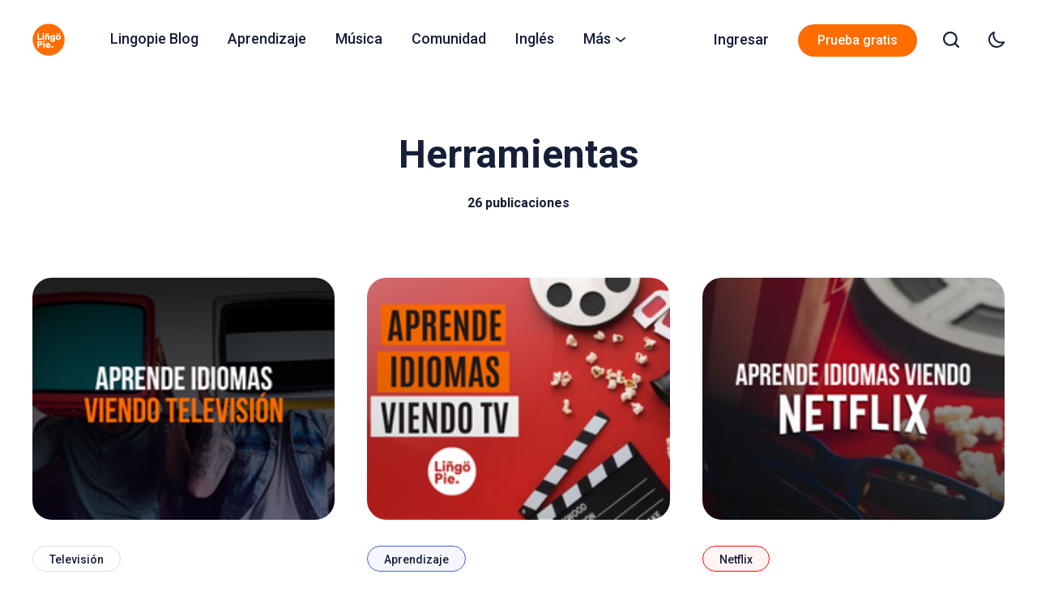

--- FILE ---
content_type: text/html; charset=utf-8
request_url: https://es.lingopie.com/blog/tag/herramientas/
body_size: 12711
content:
<!DOCTYPE html>
<html lang="es" data-theme="system">
	<head>
		<meta charset="UTF-8">
		<meta name="viewport" content="width=device-width, initial-scale=1.0 shrink-to-fit=no">
        <meta http-equiv="X-UA-Compatible" content="ie=edge">
		<title>Herramientas - Lingopie Blog en Español</title>
		
<link href="https://fonts.googleapis.com/css2?family=Roboto:wght@300;400;500;600;700&display=swap" rel="stylesheet">		<link rel="preconnect" href="https://es.lingopie.com/blog">
        <link href="/blog/assets/css/screen.css?v=e29cf512b5" rel="stylesheet">
		<script>
    if(typeof(Storage) !== 'undefined') {
        let themeMode = document.documentElement.getAttribute('data-theme');
        if (themeMode !== null && themeMode === 'system') {
            setSysPrefColor();
        }
        const theme = localStorage.getItem('selected-theme');
        if (theme == 'light') {
            setColorScheme('light');
        }
        else if (theme == 'dark') {
            setColorScheme('dark');
        }
    }
    function setSysPrefColor() {
        if(window.matchMedia && window.matchMedia('(prefers-color-scheme: dark)').matches){
            setColorScheme('dark');
        }
        window.matchMedia('(prefers-color-scheme: dark)').addListener(e => {
            if (e.matches) {
                setColorScheme('dark');
            } else {
                setColorScheme('light');
            }
        });
    }
    function setColorScheme(scheme) {
        if (scheme=='dark') {
            document.documentElement.setAttribute('data-theme', 'dark');
        } else {
            document.documentElement.removeAttribute('data-theme');
        }
    }
</script>		<link rel="icon" href="https://es.lingopie.com/blog/content/images/size/w256h256/2023/06/logo-1--1--1.png" type="image/png">
    <link rel="canonical" href="https://es.lingopie.com/blog/tag/herramientas/">
    <meta name="referrer" content="no-referrer-when-downgrade">
    <link rel="next" href="https://es.lingopie.com/blog/tag/herramientas/page/2/">
    
    <meta property="og:site_name" content="Lingopie Blog en Español">
    <meta property="og:type" content="website">
    <meta property="og:title" content="Herramientas - Lingopie Blog en Español">
    <meta property="og:description" content="Potencia tu aprendizaje de idiomas a niveles superiores con el blog de Lingopie en Español. Descubre tu nuevo recurso para investigar, mejorar tu gramática y aprender trucos útiles.">
    <meta property="og:url" content="https://es.lingopie.com/blog/tag/herramientas/">
    <meta property="og:image" content="https://es.lingopie.com/blog/content/images/2023/09/PORTADA.png">
    <meta property="article:publisher" content="https://www.facebook.com/lingopietv">
    <meta name="twitter:card" content="summary_large_image">
    <meta name="twitter:title" content="Herramientas - Lingopie Blog en Español">
    <meta name="twitter:description" content="Potencia tu aprendizaje de idiomas a niveles superiores con el blog de Lingopie en Español. Descubre tu nuevo recurso para investigar, mejorar tu gramática y aprender trucos útiles.">
    <meta name="twitter:url" content="https://es.lingopie.com/blog/tag/herramientas/">
    <meta name="twitter:image" content="https://es.lingopie.com/blog/content/images/2023/09/PORTADA.png">
    <meta name="twitter:site" content="@Lingopietv">
    <meta property="og:image:width" content="1200">
    <meta property="og:image:height" content="800">
    
    <script type="application/ld+json">
{
    "@context": "https://schema.org",
    "@type": "Series",
    "publisher": {
        "@type": "Organization",
        "name": "Lingopie Blog en Español",
        "url": "https://es.lingopie.com/blog/",
        "logo": {
            "@type": "ImageObject",
            "url": "https://es.lingopie.com/blog/content/images/2023/07/Logo-600.png",
            "width": 60,
            "height": 60
        }
    },
    "url": "https://es.lingopie.com/blog/tag/herramientas/",
    "name": "Herramientas",
    "mainEntityOfPage": "https://es.lingopie.com/blog/tag/herramientas/"
}
    </script>

    <meta name="generator" content="Ghost 5.116">
    <link rel="alternate" type="application/rss+xml" title="Lingopie Blog en Español" href="https://es.lingopie.com/blog/rss/">
    <script defer src="https://cdn.jsdelivr.net/ghost/portal@~2.50/umd/portal.min.js" data-i18n="true" data-ghost="https://es.lingopie.com/blog/" data-key="d8ace56a278adba9be78b1a310" data-api="https://es.lingopie.com/blog/ghost/api/content/" data-locale="es" crossorigin="anonymous"></script><style id="gh-members-styles">.gh-post-upgrade-cta-content,
.gh-post-upgrade-cta {
    display: flex;
    flex-direction: column;
    align-items: center;
    font-family: -apple-system, BlinkMacSystemFont, 'Segoe UI', Roboto, Oxygen, Ubuntu, Cantarell, 'Open Sans', 'Helvetica Neue', sans-serif;
    text-align: center;
    width: 100%;
    color: #ffffff;
    font-size: 16px;
}

.gh-post-upgrade-cta-content {
    border-radius: 8px;
    padding: 40px 4vw;
}

.gh-post-upgrade-cta h2 {
    color: #ffffff;
    font-size: 28px;
    letter-spacing: -0.2px;
    margin: 0;
    padding: 0;
}

.gh-post-upgrade-cta p {
    margin: 20px 0 0;
    padding: 0;
}

.gh-post-upgrade-cta small {
    font-size: 16px;
    letter-spacing: -0.2px;
}

.gh-post-upgrade-cta a {
    color: #ffffff;
    cursor: pointer;
    font-weight: 500;
    box-shadow: none;
    text-decoration: underline;
}

.gh-post-upgrade-cta a:hover {
    color: #ffffff;
    opacity: 0.8;
    box-shadow: none;
    text-decoration: underline;
}

.gh-post-upgrade-cta a.gh-btn {
    display: block;
    background: #ffffff;
    text-decoration: none;
    margin: 28px 0 0;
    padding: 8px 18px;
    border-radius: 4px;
    font-size: 16px;
    font-weight: 600;
}

.gh-post-upgrade-cta a.gh-btn:hover {
    opacity: 0.92;
}</style>
    <script defer src="https://cdn.jsdelivr.net/ghost/sodo-search@~1.5/umd/sodo-search.min.js" data-key="d8ace56a278adba9be78b1a310" data-styles="https://cdn.jsdelivr.net/ghost/sodo-search@~1.5/umd/main.css" data-sodo-search="https://es.lingopie.com/blog/" data-locale="es" crossorigin="anonymous"></script>
    
    <link href="https://es.lingopie.com/blog/webmentions/receive/" rel="webmention">
    <script defer src="/blog/public/cards.min.js?v=e29cf512b5"></script>
    <link rel="stylesheet" type="text/css" href="/blog/public/cards.min.css?v=e29cf512b5">
    <script defer src="/blog/public/member-attribution.min.js?v=e29cf512b5"></script><style>:root {--ghost-accent-color: #ff6d00;}</style>
    <script>!function(){"use strict";function l(e){for(var t=e,r=0,n=document.cookie.split(";");r<n.length;r++){var o=n[r].split("=");if(o[0].trim()===t)return o[1]}}function s(e){return localStorage.getItem(e)}function u(e){return window[e]}function d(e,t){e=document.querySelector(e);return t?null==e?void 0:e.getAttribute(t):null==e?void 0:e.textContent}var e=window,t=document,r="script",n="dataLayer",o="K4M7BKQL",a="https://ss.lingopie.com",i="https://load.ss.lingopie.com",c="xjcfkqsz",E="stapeUserId",I="",v="",g=!1;try{var g=!!E&&(m=navigator.userAgent,!!(m=new RegExp("Version/([0-9._]+)(.*Mobile)?.*Safari.*").exec(m)))&&16.4<=parseFloat(m[1]),A="stapeUserId"===E,f=g&&!A?function(e,t,r){void 0===t&&(t="");var n={cookie:l,localStorage:s,jsVariable:u,cssSelector:d},t=Array.isArray(t)?t:[t];if(e&&n[e])for(var o=n[e],a=0,i=t;a<i.length;a++){var c=i[a],c=r?o(c,r):o(c);if(c)return c}else console.warn("invalid uid source",e)}(E,I,v):void 0;g=g&&(!!f||A)}catch(e){console.error(e)}var m=e,E=(m[n]=m[n]||[],m[n].push({"gtm.start":(new Date).getTime(),event:"gtm.js"}),t.getElementsByTagName(r)[0]),I="dataLayer"===n?"":"&l="+n,v=f?"&bi="+encodeURIComponent(f):"",A=t.createElement(r),e=g?"kp"+c:c,n=!g&&i?i:a;A.async=!0,A.src=n+"/"+e+".js?st="+o+I+v+"",null!=(f=E.parentNode)&&f.insertBefore(A,E)}();</script>

<script>
	var apiKey = "59008b6ecc4e22343a9a99c0bb";
</script>
<!-- End Google Tag Manager -->
<style>
.post-card .post-card__image {
    height: auto;
    max-height: none;
}
    .post.has-sidebar .kg-image-card img {
    max-width: 100%;
    height: auto;
}
</style>
	</head>
	<body class="tag-template tag-herramientas" data-nav="sticky">
		<svg xmlns="http://www.w3.org/2000/svg" xmlns:xlink="http://www.w3.org/1999/xlink" id="global-icons" style="display:none">
    <symbol id="i-search" xmlns="http://www.w3.org/2000/svg" viewBox="0 0 24 24"><path d="M19.083 17.196l4.526 4.528A1.332 1.332 0 0122.667 24a1.33 1.33 0 01-.943-.39l-4.528-4.527a10.602 10.602 0 01-6.53 2.25C4.787 21.333 0 16.548 0 10.667 0 4.785 4.785 0 10.667 0c5.881 0 10.666 4.785 10.666 10.667 0 2.461-.846 4.724-2.25 6.529zm-8.416-14.53c-4.412 0-8 3.589-8 8 0 4.413 3.588 8 8 8s8-3.587 8-8c0-4.411-3.588-8-8-8z"/></symbol>
    <symbol id="i-close" xmlns="http://www.w3.org/2000/svg" viewBox="0 0 24 24"><path d="M9.036 7.976a.75.75 0 00-1.06 1.06L10.939 12l-2.963 2.963a.75.75 0 101.06 1.06L12 13.06l2.963 2.964a.75.75 0 001.061-1.06L13.061 12l2.963-2.964a.75.75 0 10-1.06-1.06L12 10.939 9.036 7.976z"></path><path fill-rule="evenodd" d="M12 1C5.925 1 1 5.925 1 12s4.925 11 11 11 11-4.925 11-11S18.075 1 12 1zM2.5 12a9.5 9.5 0 1119 0 9.5 9.5 0 01-19 0z"></path></symbol>
    <symbol id="i-user" xmlns="http://www.w3.org/2000/svg" viewBox="0 0 24 24"><g data-name="Layer 2"><g data-name="person"><rect opacity="0"/><path d="M12 11a4 4 0 1 0-4-4 4 4 0 0 0 4 4z"/><path d="M18 21a1 1 0 0 0 1-1 7 7 0 0 0-14 0 1 1 0 0 0 1 1z"/></g></g></symbol>
    <symbol id="i-moon" xmlns="http://www.w3.org/2000/svg" viewBox="0 0 24 24"><path d="M12.228 23.999l.114.001a12.31 12.31 0 008.762-3.624 12.269 12.269 0 002.803-4.315 1.2 1.2 0 00-1.531-1.557c-3.678 1.339-7.836.426-10.593-2.326a10.078 10.078 0 01-2.33-10.564A1.2 1.2 0 007.899.08a12.271 12.271 0 00-4.792 3.292c-4.24 4.722-4.103 12.278.31 16.843A12.311 12.311 0 0012.227 24zM4.892 4.975a9.882 9.882 0 011.65-1.474c-.475 3.772.797 7.633 3.544 10.376 2.75 2.743 6.62 4.008 10.394 3.538-.32.448-.678.87-1.071 1.262A9.932 9.932 0 0112.34 21.6l-.092-.001a9.928 9.928 0 01-7.109-3.053C1.585 14.868 1.473 8.78 4.892 4.975z"/></symbol>
    <symbol id="i-sun" xmlns="http://www.w3.org/2000/svg" viewBox="0 0 24 24"><path d="M10.8 1.2v2.4a1.2 1.2 0 102.4 0V1.2a1.2 1.2 0 10-2.4 0zM18.876 7.028a1.195 1.195 0 01-1.697-.03 1.2 1.2 0 01.029-1.696l1.727-1.668a1.202 1.202 0 011.668 1.728l-1.727 1.666zM12 16.8c2.647 0 4.8-2.153 4.8-4.8S14.647 7.2 12 7.2A4.805 4.805 0 007.2 12c0 2.647 2.153 4.8 4.8 4.8zM5.124 16.972l-1.727 1.666a1.2 1.2 0 001.668 1.728l1.727-1.668a1.2 1.2 0 00-1.668-1.726zM17.18 17.002c.46-.477 1.22-.49 1.696-.03l1.727 1.666a1.2 1.2 0 01-1.668 1.728l-1.727-1.668a1.2 1.2 0 01-.029-1.696zM12 19.2a1.2 1.2 0 00-1.2 1.2v2.4a1.2 1.2 0 102.4 0v-2.4a1.2 1.2 0 00-1.2-1.2zM5.065 3.634a1.2 1.2 0 00-1.668 1.728l1.727 1.666a1.195 1.195 0 001.697-.03 1.2 1.2 0 00-.029-1.696L5.065 3.634zM3.6 10.8a1.2 1.2 0 110 2.4H1.2a1.2 1.2 0 110-2.4h2.4zM22.8 10.8h-2.4a1.2 1.2 0 100 2.4h2.4a1.2 1.2 0 100-2.4z"/></symbol>
    <symbol id="i-twitter" xmlns="http://www.w3.org/2000/svg" viewBox="0 0 24 24"><path d="M24 4.557c-.883.392-1.832.656-2.828.775 1.017-.609 1.798-1.574 2.165-2.724-.951.564-2.005.974-3.127 1.195-.897-.957-2.178-1.555-3.594-1.555-3.179 0-5.515 2.966-4.797 6.045-4.091-.205-7.719-2.165-10.148-5.144-1.29 2.213-.669 5.108 1.523 6.574-.806-.026-1.566-.247-2.229-.616-.054 2.281 1.581 4.415 3.949 4.89-.693.188-1.452.232-2.224.084.626 1.956 2.444 3.379 4.6 3.419-2.07 1.623-4.678 2.348-7.29 2.04 2.179 1.397 4.768 2.212 7.548 2.212 9.142 0 14.307-7.721 13.995-14.646.962-.695 1.797-1.562 2.457-2.549z"></path></symbol>
    <symbol id="i-star" xmlns="http://www.w3.org/2000/svg" viewBox="0 0 24 24"><path d="M12 .587l3.668 7.568 8.332 1.151-6.064 5.828 1.48 8.279-7.416-3.967-7.417 3.967 1.481-8.279-6.064-5.828 8.332-1.151z"/></symbol>
</svg>		<div class="site-wrap">
		<header class="site-header">
    <div class="header-inner flex justify-space-between">
        <div class="header-logo flex">
            <a href="https://es.lingopie.com/" class="logo-img theme-light-logo">
    <img src="https://es.lingopie.com/blog/content/images/2023/07/Logo-600.png" alt="Lingopie Blog en Español">
</a>
<a href="https://es.lingopie.com/" class="logo-img theme-dark-logo">
    <img src="https://es.lingopie.com/blog/content/images/2023/07/Logo-600.png" alt="Lingopie Blog en Español">
</a>
        </div>

        <input id="mobile-menu-toggle" class="mobile-menu-checkbox" type="checkbox">
        <label for="mobile-menu-toggle" class="mobile-menu-icon" aria-label="menu toggle button">
            <span class="line"></span>
            <span class="line"></span>
            <span class="line"></span>
            <span class="sr-only">Menu toggle button</span>
        </label>

        <nav class="nav-wrap flex" role="navigation" aria-label="Main navigation">
    <ul class="nav-left no-style-list" role="menu">
        <li class="nav-item" role="menuitem">
            <a href="/blog/" class="nav-link">Lingopie Blog</a>
        </li>
        <li class="nav-item" role="menuitem">
            <a href="/blog/tag/aprendizaje/" class="nav-link">Aprendizaje</a>
        </li>
        <li class="nav-item" role="menuitem">
            <a href="/blog/tag/musica/" class="nav-link">Música</a>
        </li>
        <li class="nav-item" role="menuitem">
            <a href="/blog/comunidad/" class="nav-link">Comunidad</a>
        </li>
        <li class="nav-item" role="menuitem">
            <a href="/blog/tag/ingles/" class="nav-link">Inglés</a>
        </li>
        <li class=" has-dropdown"><a href="#" class="nav-link more-link">Más <svg xmlns="http://www.w3.org/2000/svg" width="24" height="24" viewBox="0 0 24 24"><path d="M12 18c-.39 0-.78-.132-1.097-.398L.617 9.03a1.713 1.713 0 112.194-2.633l9.208 7.673 9.192-7.397a1.715 1.715 0 012.15 2.671l-10.286 8.277A1.714 1.714 0 0112 18z"/></svg>
</a>
            <ul class="no-style-list dropdown-menu">
                <li class="nav-item" role="menuitem">
                    <a href="/blog/tag/frances/" >Francés</a>
                </li>
                <li class="nav-item" role="menuitem">
                    <a href="/blog/tag/aleman/" >Alemán</a>
                </li>
                <li class="nav-item" role="menuitem">
                    <a href="/blog/tag/italiano/" >Italiano</a>
                </li>
                <li class="nav-item" role="menuitem">
                    <a href="/blog/tag/japones/" >Japonés</a>
                </li>
                <li class="nav-item" role="menuitem">
                    <a href="/blog/tag/portugues/" >Portugués</a>
                </li>
                <li class="nav-item" role="menuitem">
                    <a href="/blog/tag/coreano/" >Coreano</a>
                </li>
                <li class="nav-item" role="menuitem">
                    <a href="/blog/tag/chino/" >Chino</a>
                </li>
                <li class="nav-item" role="menuitem">
                    <a href="/blog/tag/catalan/" >Catalán </a>
                </li>
                <li class="nav-item" role="menuitem">
                    <a href="/blog/tag/ruso/" >Ruso</a>
                </li>
                <li class="nav-item" role="menuitem">
                    <a href="/blog/tag/turco/" >Turco</a>
                </li>
                <li class="nav-item" role="menuitem">
                    <a href="/blog/tag/tagalo/" >Tagalo</a>
                </li>
                <li class="nav-item" role="menuitem">
                    <a href="/blog/tag/griego/" >Griego</a>
                </li>
                <li class="nav-item" role="menuitem">
                    <a href="/blog/tag/bulgaro/" >Búlgaro</a>
                </li>
                <li class="nav-item" role="menuitem">
                    <a href="/blog/tag/holandes/" >Holandés</a>
                </li>
                <li class="nav-item" role="menuitem">
                    <a href="/blog/tag/rumano/" >Rumano</a>
                </li>
            </ul>
        </li>
    </ul>

    <ul class="nav-right no-style-list" role="menu">
        <li class="nav-item" role="menuitem">
            <a class="nav-link" href="https://es.lingopie.com/login">Ingresar</a>
        </li>
        <li class="nav-item" role="menuitem">
            <a class="btn btn-sm" href="https://es.lingopie.com/registration">Prueba
            gratis</a>
        </li>
    </ul>
    <div class="icons-wrap">
        <a href="javascript:;" class="nav-icon search-icon flex js-search-button" aria-label="Open search">
            <svg>
                <use xlink:href="#i-search" />
            </svg>
        </a>
            <a href="javascript:;" class="nav-icon theme-icon flex js-toggle-dark-light" aria-label="Toggle theme">
                <div class="toggle-mode flex">
                    <span class="light"><svg>
                            <use xlink:href="#i-sun" />
                        </svg></span>
                    <span class="dark"><svg>
                            <use xlink:href="#i-moon" />
                        </svg></span>
                </div>
            </a>
            
    </div>
</nav>

    </div>
</header>		<div class="main">
    <div class="container">
        <div class="archive-cover">
            <div class="archive-cover-inner cover-tag flex">
                <div class="cover-content-wrapper">
                    <div class="tag-info-wrap text-center">
                        <h1 class="tag-name">Herramientas</h1>
                        <div class="tag-post-count">
                            26 publicaciones
                        </div>
                    </div>
                </div>
            </div>
        </div>
    </div>
    <div class="container">
        <div class="row js-post-list-wrap post-list-wrap">
            
<div class="col-lg-4 col-md-6 col-sm-6 js-post-card-wrap">
    <article class="post-card flex">
        <a href="/blog/aprender-idiomas-viendo-television/" class="post-img-wrap">
            <img loading="lazy" 
            srcset="/blog/content/images/size/w150/2025/11/ES---Articles--1200---675-px-.png 250w,
                    /blog/content/images/size/w300/2025/11/ES---Articles--1200---675-px-.png 400w,
                    /blog/content/images/size/w600/2025/11/ES---Articles--1200---675-px-.png 600w, 
                    /blog/content/images/size/w1200/2025/11/ES---Articles--1200---675-px-.png 1000w"
            sizes="(max-width:432px) 400px, (min-width:945px) and (max-width:992px) 600px, (max-width:1420px) 400px, 600px"
            src="/blog/content/images/size/w150/2025/11/ES---Articles--1200---675-px-.png" alt="Aprender Idiomas Viendo Televisión">
        </a>
        <div class="post-info-wrap">
            <div class="tag-wrap">
                <a href="/blog/tag/television/"  style="--c-theme:#e0dcdc;">Televisión</a>
            </div>
            <h2 class="h3 post-title"><a href="/blog/aprender-idiomas-viendo-television/">Aprender Idiomas Viendo Televisión</a></h2>
            <div class="post-excerpt">
                Mira, cuando la mayoría de la gente piensa en aprender un nuevo idioma, se imagina enterrada en libros de texto o sentada en clases aburridas de gramática.

Así que en este artículo, te vamos a enseñar exactamente cómo usar la televisión como tu arma secreta para aprender idiomas. Te daremos
            </div>
            <div class="post-meta-wrap flex">
    <div class="author-avatar-wrap">
        <a href="/blog/author/raysa/" class="author-image">
            <img src="/blog/content/images/size/w150/2023/06/mendoza-1.jpeg" loading="lazy" alt="Raysa De Oliveira Buezas">
        </a>
    </div>
    <div class="meta-info">
        <div class="author-names">
            
            <a href="/blog/author/raysa/">Raysa De Oliveira Buezas</a>
        </div>
        <div class="date-time">
            <time class="post-date" datetime="2025-11-23">nov. 23, 2025</time>
            <span class="read-time">9 min de lectura</span>
        </div>
    </div>
</div>        </div>
    </article>
</div>
<div class="col-lg-4 col-md-6 col-sm-6 js-post-card-wrap">
    <article class="post-card flex">
        <a href="/blog/la-mejor-manera-de-aprender-un-idioma/" class="post-img-wrap">
            <img loading="lazy" 
            srcset="/blog/content/images/size/w150/2024/12/ES---Articles--1200---675-px---7-.png 250w,
                    /blog/content/images/size/w300/2024/12/ES---Articles--1200---675-px---7-.png 400w,
                    /blog/content/images/size/w600/2024/12/ES---Articles--1200---675-px---7-.png 600w, 
                    /blog/content/images/size/w1200/2024/12/ES---Articles--1200---675-px---7-.png 1000w"
            sizes="(max-width:432px) 400px, (min-width:945px) and (max-width:992px) 600px, (max-width:1420px) 400px, 600px"
            src="/blog/content/images/size/w150/2024/12/ES---Articles--1200---675-px---7-.png" alt="¿Cuál Es La Mejor Manera De Aprender Un Idioma?">
        </a>
        <div class="post-info-wrap">
            <div class="tag-wrap">
                <a href="/blog/tag/aprendizaje/"  style="--c-theme:#465fdd;">Aprendizaje</a>
            </div>
            <h2 class="h3 post-title"><a href="/blog/la-mejor-manera-de-aprender-un-idioma/">¿Cuál Es La Mejor Manera De Aprender Un Idioma?</a></h2>
            <div class="post-excerpt">
                El proceso de aprendizaje de un idioma no es lineal, ni es igual para todos los estudiantes. Sin embargo, hay ciertos detalles que pueden hacer que este viaje sea más sencillo, entretenido y adaptado a la forma de ser de cada persona.

En esta publicación, discutiremos los diferentes métodos y
            </div>
            <div class="post-meta-wrap flex">
    <div class="author-avatar-wrap">
        <a href="/blog/author/raysa/" class="author-image">
            <img src="/blog/content/images/size/w150/2023/06/mendoza-1.jpeg" loading="lazy" alt="Raysa De Oliveira Buezas">
        </a>
    </div>
    <div class="meta-info">
        <div class="author-names">
            
            <a href="/blog/author/raysa/">Raysa De Oliveira Buezas</a>
        </div>
        <div class="date-time">
            <time class="post-date" datetime="2025-11-23">nov. 23, 2025</time>
            <span class="read-time">8 min de lectura</span>
        </div>
    </div>
</div>        </div>
    </article>
</div>
<div class="col-lg-4 col-md-6 col-sm-6 js-post-card-wrap">
    <article class="post-card flex">
        <a href="/blog/aprende-idiomas-viendo-netflix/" class="post-img-wrap">
            <img loading="lazy" 
            srcset="/blog/content/images/size/w150/2025/11/ES---Articles--1200---675-px---1-.png 250w,
                    /blog/content/images/size/w300/2025/11/ES---Articles--1200---675-px---1-.png 400w,
                    /blog/content/images/size/w600/2025/11/ES---Articles--1200---675-px---1-.png 600w, 
                    /blog/content/images/size/w1200/2025/11/ES---Articles--1200---675-px---1-.png 1000w"
            sizes="(max-width:432px) 400px, (min-width:945px) and (max-width:992px) 600px, (max-width:1420px) 400px, 600px"
            src="/blog/content/images/size/w150/2025/11/ES---Articles--1200---675-px---1-.png" alt="Cómo aprender idiomas con Netflix">
        </a>
        <div class="post-info-wrap">
            <div class="tag-wrap">
                <a href="/blog/tag/netflix/"  style="--c-theme:#ff1100;">Netflix</a>
            </div>
            <h2 class="h3 post-title"><a href="/blog/aprende-idiomas-viendo-netflix/">Cómo aprender idiomas con Netflix</a></h2>
            <div class="post-excerpt">
                Aprende cómo usar Netflix para mejorar tu aprendizaje de idiomas y descubre por qué Lingopie ofrece una experiencia diseñada especialmente para estudiantes.
            </div>
            <div class="post-meta-wrap flex">
    <div class="author-avatar-wrap">
        <a href="/blog/author/raysa/" class="author-image">
            <img src="/blog/content/images/size/w150/2023/06/mendoza-1.jpeg" loading="lazy" alt="Raysa De Oliveira Buezas">
        </a>
    </div>
    <div class="meta-info">
        <div class="author-names">
            
            <a href="/blog/author/raysa/">Raysa De Oliveira Buezas</a>
        </div>
        <div class="date-time">
            <time class="post-date" datetime="2025-11-23">nov. 23, 2025</time>
            <span class="read-time">8 min de lectura</span>
        </div>
    </div>
</div>        </div>
    </article>
</div>
<div class="col-lg-4 col-md-6 col-sm-6 js-post-card-wrap">
    <article class="post-card flex">
        <a href="/blog/trabalenguas-en-frances/" class="post-img-wrap">
            <img loading="lazy" 
            srcset="/blog/content/images/size/w150/2025/03/Portada---2025-03-15T124747.527.png 250w,
                    /blog/content/images/size/w300/2025/03/Portada---2025-03-15T124747.527.png 400w,
                    /blog/content/images/size/w600/2025/03/Portada---2025-03-15T124747.527.png 600w, 
                    /blog/content/images/size/w1200/2025/03/Portada---2025-03-15T124747.527.png 1000w"
            sizes="(max-width:432px) 400px, (min-width:945px) and (max-width:992px) 600px, (max-width:1420px) 400px, 600px"
            src="/blog/content/images/size/w150/2025/03/Portada---2025-03-15T124747.527.png" alt="Cómo Utilizar Los Trabalenguas En Francés Para Mejorar Tu Pronunciación">
        </a>
        <div class="post-info-wrap">
            <div class="tag-wrap">
                <a href="/blog/tag/frances/"  style="--c-theme:#375d9a;">Francés</a>
            </div>
            <h2 class="h3 post-title"><a href="/blog/trabalenguas-en-frances/">Cómo Utilizar Los Trabalenguas En Francés Para Mejorar Tu Pronunciación</a></h2>
            <div class="post-excerpt">
                Cuando estudiaba francés en la secundaria, mi profesora notó lo difícil que nos resultaba pronunciar ciertos sonidos, especialmente la R gutural. Para ayudarnos, nos enseñó un truco inesperado: los trabalenguas.

Al principio nos parecía solo un juego, pero pronto nos dimos cuenta de que, si el objetivo era aprender francés,
            </div>
            <div class="post-meta-wrap flex">
    <div class="author-avatar-wrap">
        <a href="/blog/author/alexandra/" class="author-image">
            <img src="/blog/content/images/size/w150/2025/07/Z-rich.jpg" loading="lazy" alt="Alexandra Genao">
        </a>
    </div>
    <div class="meta-info">
        <div class="author-names">
            
            <a href="/blog/author/alexandra/">Alexandra Genao</a>
            &amp;
            <a href="/blog/author/raysa/">Raysa De Oliveira Buezas</a>
        </div>
        <div class="date-time">
            <time class="post-date" datetime="2025-03-15">mar. 15, 2025</time>
            <span class="read-time">8 min de lectura</span>
        </div>
    </div>
</div>        </div>
    </article>
</div>
<div class="col-lg-4 col-md-6 col-sm-6 js-post-card-wrap">
    <article class="post-card flex">
        <a href="/blog/17-herramientas-en-ingles/" class="post-img-wrap">
            <img loading="lazy" 
            srcset="/blog/content/images/size/w150/2025/02/Portada---2025-02-26T174504.135.png 250w,
                    /blog/content/images/size/w300/2025/02/Portada---2025-02-26T174504.135.png 400w,
                    /blog/content/images/size/w600/2025/02/Portada---2025-02-26T174504.135.png 600w, 
                    /blog/content/images/size/w1200/2025/02/Portada---2025-02-26T174504.135.png 1000w"
            sizes="(max-width:432px) 400px, (min-width:945px) and (max-width:992px) 600px, (max-width:1420px) 400px, 600px"
            src="/blog/content/images/size/w150/2025/02/Portada---2025-02-26T174504.135.png" alt="Herramientas En Inglés: La Guía Que No Sabías Que Necesitabas">
        </a>
        <div class="post-info-wrap">
            <div class="tag-wrap">
                <a href="/blog/tag/ingles/"  style="--c-theme:#ff5c5c;">Inglés</a>
            </div>
            <h2 class="h3 post-title"><a href="/blog/17-herramientas-en-ingles/">Herramientas En Inglés: La Guía Que No Sabías Que Necesitabas</a></h2>
            <div class="post-excerpt">
                ¿Alguna vez has tenido que armar algo y te has encontrado con que no hay un instructivo? Buscas un tutorial y resulta que el apartado de las herramientas te las presenta en inglés. &quot;¿Qué es un wrench? ¿Necesito un drill o un jigsaw?&quot; De repente, algo tan simple
            </div>
            <div class="post-meta-wrap flex">
    <div class="author-avatar-wrap">
        <a href="/blog/author/alexandra/" class="author-image">
            <img src="/blog/content/images/size/w150/2025/07/Z-rich.jpg" loading="lazy" alt="Alexandra Genao">
        </a>
    </div>
    <div class="meta-info">
        <div class="author-names">
            
            <a href="/blog/author/alexandra/">Alexandra Genao</a>
            &amp;
            <a href="/blog/author/raysa/">Raysa De Oliveira Buezas</a>
        </div>
        <div class="date-time">
            <time class="post-date" datetime="2025-02-26">feb. 26, 2025</time>
            <span class="read-time">8 min de lectura</span>
        </div>
    </div>
</div>        </div>
    </article>
</div>
<div class="col-lg-4 col-md-6 col-sm-6 js-post-card-wrap">
    <article class="post-card flex">
        <a href="/blog/las-13-mejores-apps-para-aprender-ingles/" class="post-img-wrap">
            <img loading="lazy" 
            srcset="/blog/content/images/size/w150/2024/10/PORTADA-3.png 250w,
                    /blog/content/images/size/w300/2024/10/PORTADA-3.png 400w,
                    /blog/content/images/size/w600/2024/10/PORTADA-3.png 600w, 
                    /blog/content/images/size/w1200/2024/10/PORTADA-3.png 1000w"
            sizes="(max-width:432px) 400px, (min-width:945px) and (max-width:992px) 600px, (max-width:1420px) 400px, 600px"
            src="/blog/content/images/size/w150/2024/10/PORTADA-3.png" alt="Las 13 Mejores Apps Para Aprender Inglés [Guía Inmersiva]">
        </a>
        <div class="post-info-wrap">
            <div class="tag-wrap">
                <a href="/blog/tag/ingles/"  style="--c-theme:#ff5c5c;">Inglés</a>
            </div>
            <h2 class="h3 post-title"><a href="/blog/las-13-mejores-apps-para-aprender-ingles/">Las 13 Mejores Apps Para Aprender Inglés [Guía Inmersiva]</a></h2>
            <div class="post-excerpt">
                No podemos negar que aprender inglés hoy es más fácil que nunca, pero no siempre fue así. Cuando empecé a estudiar el idioma siendo niña, era la época de los libros y los diccionarios en papel.

Como buena millennial, crecí en una era donde las aplicaciones eran solo ciencia ficción,
            </div>
            <div class="post-meta-wrap flex">
    <div class="author-avatar-wrap">
        <a href="/blog/author/alexandra/" class="author-image">
            <img src="/blog/content/images/size/w150/2025/07/Z-rich.jpg" loading="lazy" alt="Alexandra Genao">
        </a>
    </div>
    <div class="meta-info">
        <div class="author-names">
            
            <a href="/blog/author/alexandra/">Alexandra Genao</a>
            &amp;
            <a href="/blog/author/raysa/">Raysa De Oliveira Buezas</a>
        </div>
        <div class="date-time">
            <time class="post-date" datetime="2024-10-29">oct. 29, 2024</time>
            <span class="read-time">8 min de lectura</span>
        </div>
    </div>
</div>        </div>
    </article>
</div>
<div class="col-lg-4 col-md-6 col-sm-6 js-post-card-wrap">
    <article class="post-card flex">
        <a href="/blog/los-podcasts-revolucionan-el-aprendizaje-de-idiomas/" class="post-img-wrap">
            <img loading="lazy" 
            srcset="/blog/content/images/size/w150/2024/08/Portada--82-.png 250w,
                    /blog/content/images/size/w300/2024/08/Portada--82-.png 400w,
                    /blog/content/images/size/w600/2024/08/Portada--82-.png 600w, 
                    /blog/content/images/size/w1200/2024/08/Portada--82-.png 1000w"
            sizes="(max-width:432px) 400px, (min-width:945px) and (max-width:992px) 600px, (max-width:1420px) 400px, 600px"
            src="/blog/content/images/size/w150/2024/08/Portada--82-.png" alt="Los Podcasts Revolucionan El Aprendizaje De Idiomas">
        </a>
        <div class="post-info-wrap">
            <div class="tag-wrap">
                <a href="/blog/tag/podcasts/"  style="--c-theme:#2b7339;">Podcasts</a>
            </div>
            <h2 class="h3 post-title"><a href="/blog/los-podcasts-revolucionan-el-aprendizaje-de-idiomas/">Los Podcasts Revolucionan El Aprendizaje De Idiomas</a></h2>
            <div class="post-excerpt">
                El aprendizaje de idiomas siempre ha sido un viaje fascinante, desbloqueando nuevas culturas y ampliando horizontes. Con el surgimiento de la tecnología, una nueva ola de oportunidades para aprender idiomas ha surgido, capturando la atención de entusiastas del lenguaje en todo el mundo.

Entre estas innovadoras herramientas de aprendizaje, los
            </div>
            <div class="post-meta-wrap flex">
    <div class="author-avatar-wrap">
        <a href="/blog/author/raysa/" class="author-image">
            <img src="/blog/content/images/size/w150/2023/06/mendoza-1.jpeg" loading="lazy" alt="Raysa De Oliveira Buezas">
        </a>
    </div>
    <div class="meta-info">
        <div class="author-names">
            
            <a href="/blog/author/raysa/">Raysa De Oliveira Buezas</a>
        </div>
        <div class="date-time">
            <time class="post-date" datetime="2024-08-18">ago. 18, 2024</time>
            <span class="read-time">10 min de lectura</span>
        </div>
    </div>
</div>        </div>
    </article>
</div>
<div class="col-lg-4 col-md-6 col-sm-6 js-post-card-wrap">
    <article class="post-card flex">
        <a href="/blog/book-lovers-day-y-aprendizaje-de-idiomas/" class="post-img-wrap">
            <img loading="lazy" 
            srcset="/blog/content/images/size/w150/2024/08/PORTADA--71-.png 250w,
                    /blog/content/images/size/w300/2024/08/PORTADA--71-.png 400w,
                    /blog/content/images/size/w600/2024/08/PORTADA--71-.png 600w, 
                    /blog/content/images/size/w1200/2024/08/PORTADA--71-.png 1000w"
            sizes="(max-width:432px) 400px, (min-width:945px) and (max-width:992px) 600px, (max-width:1420px) 400px, 600px"
            src="/blog/content/images/size/w150/2024/08/PORTADA--71-.png" alt="Book Lovers Day [Pasión Por Los Libros Y Aprendizaje De Idiomas]">
        </a>
        <div class="post-info-wrap">
            <div class="tag-wrap">
                <a href="/blog/tag/aprendizaje/"  style="--c-theme:#465fdd;">Aprendizaje</a>
            </div>
            <h2 class="h3 post-title"><a href="/blog/book-lovers-day-y-aprendizaje-de-idiomas/">Book Lovers Day [Pasión Por Los Libros Y Aprendizaje De Idiomas]</a></h2>
            <div class="post-excerpt">
                El &quot;Book Lovers Day&quot; es una celebración especial para los entusiastas de la lectura. Es un día perfecto para desconectarse de la rutina diaria y sumergirse en un buen libro, además de ser una excelente oportunidad para aprender idiomas.

Este evento anual, celebrado el 9 de agosto, invita
            </div>
            <div class="post-meta-wrap flex">
    <div class="author-avatar-wrap">
        <a href="/blog/author/raysa/" class="author-image">
            <img src="/blog/content/images/size/w150/2023/06/mendoza-1.jpeg" loading="lazy" alt="Raysa De Oliveira Buezas">
        </a>
    </div>
    <div class="meta-info">
        <div class="author-names">
            
            <a href="/blog/author/raysa/">Raysa De Oliveira Buezas</a>
        </div>
        <div class="date-time">
            <time class="post-date" datetime="2024-08-08">ago. 08, 2024</time>
            <span class="read-time">8 min de lectura</span>
        </div>
    </div>
</div>        </div>
    </article>
</div>
<div class="col-lg-4 col-md-6 col-sm-6 js-post-card-wrap">
    <article class="post-card flex">
        <a href="/blog/aprender-frances-con-chatgpt/" class="post-img-wrap">
            <img loading="lazy" 
            srcset="/blog/content/images/size/w150/2023/11/portada-2.png 250w,
                    /blog/content/images/size/w300/2023/11/portada-2.png 400w,
                    /blog/content/images/size/w600/2023/11/portada-2.png 600w, 
                    /blog/content/images/size/w1200/2023/11/portada-2.png 1000w"
            sizes="(max-width:432px) 400px, (min-width:945px) and (max-width:992px) 600px, (max-width:1420px) 400px, 600px"
            src="/blog/content/images/size/w150/2023/11/portada-2.png" alt="Cómo Aprender Francés Con ChatGPT [Inteligencia Artificial - IA]">
        </a>
        <div class="post-info-wrap">
            <div class="tag-wrap">
                <a href="/blog/tag/frances/"  style="--c-theme:#375d9a;">Francés</a>
            </div>
            <h2 class="h3 post-title"><a href="/blog/aprender-frances-con-chatgpt/">Cómo Aprender Francés Con ChatGPT [Inteligencia Artificial - IA]</a></h2>
            <div class="post-excerpt">
                Aprender un nuevo idioma puede ser una tarea desafiante, pero con las herramientas y recursos adecuados, puede convertirse en una experiencia placentera y gratificante.

Una de las herramientas que puede ayudarte a aprender francés es ChatGPT, un chatbot conversacional impulsado por inteligencia artificial. En este artículo, exploraremos cómo aprender francés
            </div>
            <div class="post-meta-wrap flex">
    <div class="author-avatar-wrap">
        <a href="/blog/author/raysa/" class="author-image">
            <img src="/blog/content/images/size/w150/2023/06/mendoza-1.jpeg" loading="lazy" alt="Raysa De Oliveira Buezas">
        </a>
    </div>
    <div class="meta-info">
        <div class="author-names">
            
            <a href="/blog/author/raysa/">Raysa De Oliveira Buezas</a>
        </div>
        <div class="date-time">
            <time class="post-date" datetime="2024-07-11">jul. 11, 2024</time>
            <span class="read-time">10 min de lectura</span>
        </div>
    </div>
</div>        </div>
    </article>
</div>
        </div>
    </div>
    <div class="container">
    <div class="pagination-wrap text-center" id="pagination-wrap">
        <button class="btn btn-lg" id="load-more"><span>Mostrar más publicaciones</span></button>
    </div>
</div>
</div>
<section class="email-subs">
    <div class="container">
        <div class="email-subs-wrap flex">
            <div class="text-wrap">
                <h2 class="h2 email-subs-section-title">Descubre ¡GRATIS! como aprender idiomas con TV y música</h2>
                <div class="email-subs-section-description">Todos los consejos para aprender hasta un 65% más rápido</div>
            </div>
            <div class="form-wrap">
                <form class="members-form subscribe-form text-left" data-members-form="subscribe">
                    <div class="form-field-wrap field-group-inline">
                        <label for="name" class="sr-only">Nombre</label>
                        <input data-members-name="" type="text" class="name form-field input-field input-lg" id="name" placeholder="Tu nombre" required="" autocomplete="off">
                        <label for="email" class="sr-only">Correo electrónico</label>
                        <input data-members-email="" type="email" class="email form-field input-field input-lg" id="email" placeholder="Tu dirección de correo electrónico" required="" autocomplete="off">
                        <button class="btn form-field btn-lg" type="submit"><span>Suscríbete</span></button>
                    </div>
                    <div class="message-container">
                        <div class="notification success form-notification">
                            <a class="notification-close" href="javascript:;" aria-label="close notification"><span class="close-icon"><svg><use xlink:href="#i-close"/></svg></span></a>
                            <strong>¡Genial!</strong> Revisa tu bandeja de entrada y haz clic en el enlace para confirmar tu suscripción.
                        </div>
                        <div class="notification error form-notification">
                            <a class="notification-close" href="javascript:;" aria-label="close notification"><span class="close-icon"><svg><use xlink:href="#i-close"/></svg></span></a>
                            <strong>¡Error!</strong> ¡Por favor, ingresa una dirección de correo electrónico válida!
                        </div>
                    </div>
                </form>
            </div>
        </div>
    </div>
</section>
		
        <footer class="site-footer">
    <div class="container">
        <div class="footer-top">
            <div class="row f-logo-content">
                <div class="col-md-6">
                    <div class="footer-widget widget-about">
                        <div class="widget-content">
                            <div class="footer-logo-wrap">
                                <a href="https://lingopie.com" class="logo-img theme-light-logo">
                                    <img src="https://lingopie.com/blog/content/images/2022/04/logo-1.png" alt="The blog for language lovers | Lingopie.com">
                                </a>
                                <a href="https://lingopie.com" class="logo-img theme-dark-logo">
                                    <img src="https://lingopie.com/blog/content/images/2022/04/logo-1.png" alt="The blog for language lovers | Lingopie.com">
                                </a>
                            </div>
                            <div class="social-links-wrap flex">
                                <div class="social-links flex">
                                    <a target="_blank" href="https://twitter.com/Lingopietv" aria-label="twitter link"><svg xmlns="http://www.w3.org/2000/svg" width="24" height="24" viewBox="0 0 24 24"><path d="M24 4.557c-.883.392-1.832.656-2.828.775 1.017-.609 1.798-1.574 2.165-2.724-.951.564-2.005.974-3.127 1.195-.897-.957-2.178-1.555-3.594-1.555-3.179 0-5.515 2.966-4.797 6.045-4.091-.205-7.719-2.165-10.148-5.144-1.29 2.213-.669 5.108 1.523 6.574-.806-.026-1.566-.247-2.229-.616-.054 2.281 1.581 4.415 3.949 4.89-.693.188-1.452.232-2.224.084.626 1.956 2.444 3.379 4.6 3.419-2.07 1.623-4.678 2.348-7.29 2.04 2.179 1.397 4.768 2.212 7.548 2.212 9.142 0 14.307-7.721 13.995-14.646.962-.695 1.797-1.562 2.457-2.549z"></path></svg></a>
                                    <a target="_blank" href="https://www.facebook.com/lingopietv" aria-label="facebook link"><svg xmlns="http://www.w3.org/2000/svg" width="24" height="24" viewBox="0 0 24 24"><path d="M9 8h-3v4h3v12h5v-12h3.642l.358-4h-4v-1.667c0-.955.192-1.333 1.115-1.333h2.885v-5h-3.808c-3.596 0-5.192 1.583-5.192 4.615v3.385z"></path></svg></a>
                                    <a target="_blank" href="https://www.instagram.com/lingopietv/" aria-label="instagram link"><svg xmlns="http://www.w3.org/2000/svg" width="24" height="24" viewBox="0 0 24 24"><path d="M12 2.163c3.204 0 3.584.012 4.85.07 3.252.148 4.771 1.691 4.919 4.919.058 1.265.069 1.645.069 4.849 0 3.205-.012 3.584-.069 4.849-.149 3.225-1.664 4.771-4.919 4.919-1.266.058-1.644.07-4.85.07-3.204 0-3.584-.012-4.849-.07-3.26-.149-4.771-1.699-4.919-4.92-.058-1.265-.07-1.644-.07-4.849 0-3.204.013-3.583.07-4.849.149-3.227 1.664-4.771 4.919-4.919 1.266-.057 1.645-.069 4.849-.069zm0-2.163c-3.259 0-3.667.014-4.947.072-4.358.2-6.78 2.618-6.98 6.98-.059 1.281-.073 1.689-.073 4.948 0 3.259.014 3.668.072 4.948.2 4.358 2.618 6.78 6.98 6.98 1.281.058 1.689.072 4.948.072 3.259 0 3.668-.014 4.948-.072 4.354-.2 6.782-2.618 6.979-6.98.059-1.28.073-1.689.073-4.948 0-3.259-.014-3.667-.072-4.947-.196-4.354-2.617-6.78-6.979-6.98-1.281-.059-1.69-.073-4.949-.073zm0 5.838c-3.403 0-6.162 2.759-6.162 6.162s2.759 6.163 6.162 6.163 6.162-2.759 6.162-6.163c0-3.403-2.759-6.162-6.162-6.162zm0 10.162c-2.209 0-4-1.79-4-4 0-2.209 1.791-4 4-4s4 1.791 4 4c0 2.21-1.791 4-4 4zm6.406-11.845c-.796 0-1.441.645-1.441 1.44s.645 1.44 1.441 1.44c.795 0 1.439-.645 1.439-1.44s-.644-1.44-1.439-1.44z"></path></svg></a>
                                    <a target="_blank" href="https://www.pinterest.com/Lingopietv/" aria-label="instagram link"><svg xmlns="http://www.w3.org/2000/svg" width="24" height="24" viewBox="0 0 24 24"><path d="M12 0c-6.627 0-12 5.372-12 12 0 5.084 3.163 9.426 7.627 11.174-.105-.949-.2-2.405.042-3.441.218-.937 1.407-5.965 1.407-5.965s-.359-.719-.359-1.782c0-1.668.967-2.914 2.171-2.914 1.023 0 1.518.769 1.518 1.69 0 1.029-.655 2.568-.994 3.995-.283 1.194.599 2.169 1.777 2.169 2.133 0 3.772-2.249 3.772-5.495 0-2.873-2.064-4.882-5.012-4.882-3.414 0-5.418 2.561-5.418 5.207 0 1.031.397 2.138.893 2.738.098.119.112.224.083.345l-.333 1.36c-.053.22-.174.267-.402.161-1.499-.698-2.436-2.889-2.436-4.649 0-3.785 2.75-7.262 7.929-7.262 4.163 0 7.398 2.967 7.398 6.931 0 4.136-2.607 7.464-6.227 7.464-1.216 0-2.359-.631-2.75-1.378l-.748 2.853c-.271 1.043-1.002 2.35-1.492 3.146 1.124.347 2.317.535 3.554.535 6.627 0 12-5.373 12-12 0-6.628-5.373-12-12-12z" fill-rule="evenodd" clip-rule="evenodd"></path></svg></a>
                                    <a target="_blank" href="https://www.youtube.com/channel/UCWozl2jWVx_6QcTA7r_ayEg" aria-label="instagram link"><svg xmlns="http://www.w3.org/2000/svg" width="24" height="24" viewBox="0 0 24 24"><path d="M19.615 3.184c-3.604-.246-11.631-.245-15.23 0-3.897.266-4.356 2.62-4.385 8.816.029 6.185.484 8.549 4.385 8.816 3.6.245 11.626.246 15.23 0 3.897-.266 4.356-2.62 4.385-8.816-.029-6.185-.484-8.549-4.385-8.816zm-10.615 12.816v-8l8 3.993-8 4.007z"></path></svg></a>
                                    <a target="_blank" href="https://www.linkedin.com/company/lingopie" aria-label="instagram link"><svg xmlns="http://www.w3.org/2000/svg" width="24" height="24" viewBox="0 0 24 24"><path d="M4.98 3.5c0 1.381-1.11 2.5-2.48 2.5s-2.48-1.119-2.48-2.5c0-1.38 1.11-2.5 2.48-2.5s2.48 1.12 2.48 2.5zm.02 4.5h-5v16h5v-16zm7.982 0h-4.968v16h4.969v-8.399c0-4.67 6.029-5.052 6.029 0v8.399h4.988v-10.131c0-7.88-8.922-7.593-11.018-3.714v-2.155z"></path></svg></a>
                                    <a target="_blank" href="https://www.tiktok.com/@lingopietv?lang=en" aria-label="instagram link"><svg xmlns="http://www.w3.org/2000/svg" aria-hidden="true" role="img" width="1em" height="1em" preserveAspectRatio="xMidYMid meet" viewBox="0 0 512 512"><path fill="currentColor" d="M412.19 118.66a109.27 109.27 0 0 1-9.45-5.5a132.87 132.87 0 0 1-24.27-20.62c-18.1-20.71-24.86-41.72-27.35-56.43h.1C349.14 23.9 350 16 350.13 16h-82.44v318.78c0 4.28 0 8.51-.18 12.69c0 .52-.05 1-.08 1.56c0 .23 0 .47-.05.71v.18a70 70 0 0 1-35.22 55.56a68.8 68.8 0 0 1-34.11 9c-38.41 0-69.54-31.32-69.54-70s31.13-70 69.54-70a68.9 68.9 0 0 1 21.41 3.39l.1-83.94a153.14 153.14 0 0 0-118 34.52a161.79 161.79 0 0 0-35.3 43.53c-3.48 6-16.61 30.11-18.2 69.24c-1 22.21 5.67 45.22 8.85 54.73v.2c2 5.6 9.75 24.71 22.38 40.82A167.53 167.53 0 0 0 115 470.66v-.2l.2.2c39.91 27.12 84.16 25.34 84.16 25.34c7.66-.31 33.32 0 62.46-13.81c32.32-15.31 50.72-38.12 50.72-38.12a158.46 158.46 0 0 0 27.64-45.93c7.46-19.61 9.95-43.13 9.95-52.53V176.49c1 .6 14.32 9.41 14.32 9.41s19.19 12.3 49.13 20.31c21.48 5.7 50.42 6.9 50.42 6.9v-81.84c-10.14 1.1-30.73-2.1-51.81-12.61Z"></path></svg></a>
                                </div>
                            </div>
                        </div>
                    </div>
                </div>
            </div>
            <div class="row">
                <div class="col-md-12">
                    <div class="widget secondary-nav flex">
                        <div class="nav-col">
                            <h3 class="title h6">Lingopie</h3>
                            <nav>
                                <ul class="no-style-list">
                                    <li class="nav-link"><a href="https://es.lingopie.com/blog/">Blog en Inglés</a></li>
                                </ul>
                            </nav>
                        </div>

                        <div class="nav-col">
                            <h3 class="title h6">Idiomas</h3>
                            <nav>
                                <ul class="no-style-list">
                                    <li class="nav-link"><a href="https://es.lingopie.com/learn-italian">Aprende Italiano</a></li>
                                    <li class="nav-link"><a href="https://es.lingopie.com/learn-english">Aprende Inglés</a></li>
                                    <li class="nav-link"><a href="https://es.lingopie.com/learn-french">Aprende Francés</a></li>
                                </ul>
                            </nav>
                        </div>
                        <div class="nav-col">
                            <h3 class="title h6">Guías de programas de televisión</h3>
                            <nav>
                                <ul class="no-style-list">
                                    <li class="nav-link nav-learn-spanish-with-casa-de-papel"><a href="https://lingopie.com/learn-spanish-with-casa-de-papel/">Aprende español con Casa de Papel</a></li>
                                    <li class="nav-link nav-learn-spanish-with-narcos"><a href="https://lingopie.com/learn/narcos">Aprende español con Narcos</a></li>
                                    <li class="nav-link nav-learn-spanish-with-vis-a-vis"><a href="https://lingopie.com/learn/vis-a-vis-locked-up">Aprende español con Vis a Vis</a></li>
                                    <li class="nav-link nav-learn-spanish-with-club-de-cuervos"><a href="https://lingopie.com/learn/club-de-cuervos-club-of-crows">Aprende español con Club de Cuervos</a></li>
                                </ul>
                            </nav>
                        </div>
                        <div>
                            <div class="nav-col">
                                <h3 class="title h6">Herramientas Lingopie</h3>
                                <nav>
                                    <ul class="no-style-list">
                                        <li class="nav-link nav-lingopie-spanish"><a href="https://de.lingopie.com/">Lingopie Deutsch</a></li>
                                        <li class="nav-link nav-lingopie-portuguese"><a href="https://pt.lingopie.com/">Lingopie portugués</a></li>
                                        <li class="nav-link nav-lingopie-french"><a href="https://fr.lingopie.com/">Lingopie Francés</a></li>
                                        <li class="nav-link nav-language-learning-app"><a href="https://lingopie.com/w/language-learning-app">Language learning app</a></li>
                                    </ul>
                                </nav>
                            </div>
                        </div>
                    </div>
                </div>
            </div>
        </div>
    </div>
</footer>		</div>
		<div class="search-popup js-search-popup">
    <div class="search-popup-bg"></div>
	<a href="javascript:;" class="close-button" id="search-close" aria-label="Close search">
		<svg><use xlink:href="#i-close"/></svg>
	</a>
	<div class="popup-inner">
        <div class="inner-container">
            <form class="search-form" id="search-form">
                <div class="search-form-box flex">
                    <input type="text" class="search-input" placeholder="Escribe para buscar" id="search-input" aria-label="Type to search" role="searchbox" autocomplete="off">
                </div>
            </form>
            <div class="search-close-note">Presiona ESC para cerrar</div>
            <div class="search-result" id="search-results"></div>
            <div class="suggested-tags tag-wrap" id="suggested-tags">
                <h2 class="h6">Explora las publicaciones según etiquetas populares</h2>
                <div class="tag-list">
                    <a href="/blog/tag/vocabulario/"  style="--c-theme:#ff9999;">Vocabulario</a>
                    <a href="/blog/tag/aprendizaje/"  style="--c-theme:#465fdd;">Aprendizaje</a>
                    <a href="/blog/tag/ingles/"  style="--c-theme:#ff5c5c;">Inglés</a>
                    <a href="/blog/tag/guia/" >Guía</a>
                    <a href="/blog/tag/frances/"  style="--c-theme:#375d9a;">Francés</a>
                    <a href="/blog/tag/italiano/"  style="--c-theme:#289a78;">Italiano</a>
                    <a href="/blog/tag/cultura/"  style="--c-theme:#fd26ae;">Cultura</a>
                    <a href="/blog/tag/aprendizaje-de-idiomas/"  style="--c-theme:#e6ea10;">Idiomas</a>
                    <a href="/blog/tag/aleman/"  style="--c-theme:#d3d548;">Alemán</a>
                    <a href="/blog/tag/gramatica/"  style="--c-theme:#27ec48;">Gramática</a>
                </div>
            </div>
        </div>
	</div>
</div>		<div class="notification notification-subscribe">
    <a class="notification-close" href="javascript:;" aria-label="close notification"><span class="close-icon"><svg><use xlink:href="#i-close"/></svg></span></a>
    Te has suscrito exitosamente a ...  Lingopie Blog en Español
</div>

<div class="notification notification-signup">
    <a class="notification-close" href="javascript:;" aria-label="close notification"><span class="close-icon"><svg><use xlink:href="#i-close"/></svg></span></a>
    ¡Genial! A continuación, completa el pago para obtener acceso a todo el contenido premium
</div>

<div class="notification notification-signup-error error">
    <a class="notification-close" href="javascript:;" aria-label="close notification"><span class="close-icon"><svg><use xlink:href="#i-close"/></svg></span></a>
    ¡Error! No se pudo registrar. Enlace no válido
</div>

<div class="notification notification-signin">
    <a class="notification-close" href="javascript:;" aria-label="close notification"><span class="close-icon"><svg><use xlink:href="#i-close"/></svg></span></a>
    ¡Bienvenido de vuelta! Has iniciado sesión correctamente
</div>

<div class="notification notification-signin-error error">
    <a class="notification-close" href="javascript:;" aria-label="close notification"><span class="close-icon"><svg><use xlink:href="#i-close"/></svg></span></a>
    ¡Error! No se pudo iniciar sesión. Por favor, inténtalo de nuevo.
</div>

<div class="notification notification-checkout">
    <a class="notification-close" href="javascript:;" aria-label="close notification"><span class="close-icon"><svg><use xlink:href="#i-close"/></svg></span></a>
    ¡Éxito! Tu cuenta está completamente activada. Ahora tienes acceso a todo el contenido
</div>

<div class="notification error notification-checkout-cancel">
    <a class="notification-close" href="javascript:;" aria-label="close notification"><span class="close-icon"><svg><use xlink:href="#i-close"/></svg></span></a>
    ¡Error! Falló el proceso de pago con Stripe
</div>

<div class="notification notification-billing-update">
    <a class="notification-close" href="javascript:;" aria-label="close notification"><span class="close-icon"><svg><use xlink:href="#i-close"/></svg></span></a>
    ¡Éxito! Se ha actualizado la información de facturación.
</div>

<div class="notification error notification-billing-update-cancel">
    <a class="notification-close" href="javascript:;" aria-label="close notification"><span class="close-icon"><svg><use xlink:href="#i-close"/></svg></span></a>
    ¡Error! No se pudo actualizar la información de facturación.
</div>		<script>
			var apiUrl = "https://es.lingopie.com/blog";
			var apiKey = "4f11ed1fcaa100955255d852fe";
            var nextPage = '2';
            var totalPages = '3';
			var TweetQuoteText ='<svg><use xlink:href="#i-twitter"/></svg><span>Twittear esto</span>';
			var switchOption = 'true';
        </script>
		
		<script src="/blog/assets/js/plugin/tocbot.js?v=e29cf512b5"></script>
		<script src="/blog/assets/js/app.bundle.min.js?v=e29cf512b5"></script>
        
	<script defer src="https://static.cloudflareinsights.com/beacon.min.js/vcd15cbe7772f49c399c6a5babf22c1241717689176015" integrity="sha512-ZpsOmlRQV6y907TI0dKBHq9Md29nnaEIPlkf84rnaERnq6zvWvPUqr2ft8M1aS28oN72PdrCzSjY4U6VaAw1EQ==" data-cf-beacon='{"version":"2024.11.0","token":"e9b96a06c7b842828df4a7b6278e3a7d","server_timing":{"name":{"cfCacheStatus":true,"cfEdge":true,"cfExtPri":true,"cfL4":true,"cfOrigin":true,"cfSpeedBrain":true},"location_startswith":null}}' crossorigin="anonymous"></script>
</body>
</html>

--- FILE ---
content_type: text/css; charset=UTF-8
request_url: https://es.lingopie.com/blog/assets/css/screen.css?v=e29cf512b5
body_size: 14503
content:
@charset "UTF-8";
/*! normalize.css v8.0.1 | MIT License | github.com/necolas/normalize.css */
/* Document
   ========================================================================== */
/**
 * 1. Correct the line height in all browsers.
 * 2. Prevent adjustments of font size after orientation changes in iOS.
 */
html {
  line-height: 1.15;
  /* 1 */
  -webkit-text-size-adjust: 100%;
  /* 2 */
}

/* Sections
   ========================================================================== */
/**
 * Remove the margin in all browsers.
 */
body {
  margin: 0;
}

/**
 * Render the `main` element consistently in IE.
 */
main {
  display: block;
}

/**
 * Correct the font size and margin on `h1` elements within `section` and
 * `article` contexts in Chrome, Firefox, and Safari.
 */
h1 {
  font-size: 2em;
  margin: 0.67em 0;
}

/* Grouping content
   ========================================================================== */
/**
 * 1. Add the correct box sizing in Firefox.
 * 2. Show the overflow in Edge and IE.
 */
hr {
  box-sizing: content-box;
  /* 1 */
  height: 0;
  /* 1 */
  overflow: visible;
  /* 2 */
}

/**
 * 1. Correct the inheritance and scaling of font size in all browsers.
 * 2. Correct the odd `em` font sizing in all browsers.
 */
pre {
  font-family: monospace, monospace;
  /* 1 */
  font-size: 1em;
  /* 2 */
}

/* Text-level semantics
   ========================================================================== */
/**
 * Remove the gray background on active links in IE 10.
 */
a {
  background-color: transparent;
}

/**
 * 1. Remove the bottom border in Chrome 57-
 * 2. Add the correct text decoration in Chrome, Edge, IE, Opera, and Safari.
 */
abbr[title] {
  border-bottom: none;
  /* 1 */
  text-decoration: underline;
  /* 2 */
  -webkit-text-decoration: underline dotted;
          text-decoration: underline dotted;
  /* 2 */
}

/**
 * Add the correct font weight in Chrome, Edge, and Safari.
 */
b,
strong {
  font-weight: bolder;
}

/**
 * 1. Correct the inheritance and scaling of font size in all browsers.
 * 2. Correct the odd `em` font sizing in all browsers.
 */
code,
kbd,
samp {
  font-family: monospace, monospace;
  /* 1 */
  font-size: 1em;
  /* 2 */
}

/**
 * Add the correct font size in all browsers.
 */
small {
  font-size: 80%;
}

/**
 * Prevent `sub` and `sup` elements from affecting the line height in
 * all browsers.
 */
sub,
sup {
  font-size: 75%;
  line-height: 0;
  position: relative;
  vertical-align: baseline;
}

sub {
  bottom: -0.25em;
}

sup {
  top: -0.5em;
}

/* Embedded content
   ========================================================================== */
/**
 * Remove the border on images inside links in IE 10.
 */
img {
  border-style: none;
}

/* Forms
   ========================================================================== */
/**
 * 1. Change the font styles in all browsers.
 * 2. Remove the margin in Firefox and Safari.
 */
button,
input,
optgroup,
select,
textarea {
  font-family: inherit;
  /* 1 */
  font-size: 100%;
  /* 1 */
  line-height: 1.15;
  /* 1 */
  margin: 0;
  /* 2 */
}

/**
 * Show the overflow in IE.
 * 1. Show the overflow in Edge.
 */
button,
input {
  /* 1 */
  overflow: visible;
}

/**
 * Remove the inheritance of text transform in Edge, Firefox, and IE.
 * 1. Remove the inheritance of text transform in Firefox.
 */
button,
select {
  /* 1 */
  text-transform: none;
}

/**
 * Correct the inability to style clickable types in iOS and Safari.
 */
button,
[type=button],
[type=reset],
[type=submit] {
  -webkit-appearance: button;
}

/**
 * Remove the inner border and padding in Firefox.
 */
button::-moz-focus-inner,
[type=button]::-moz-focus-inner,
[type=reset]::-moz-focus-inner,
[type=submit]::-moz-focus-inner {
  border-style: none;
  padding: 0;
}

/**
 * Restore the focus styles unset by the previous rule.
 */
button:-moz-focusring,
[type=button]:-moz-focusring,
[type=reset]:-moz-focusring,
[type=submit]:-moz-focusring {
  outline: 1px dotted ButtonText;
}

/**
 * Correct the padding in Firefox.
 */
fieldset {
  padding: 0.35em 0.75em 0.625em;
}

/**
 * 1. Correct the text wrapping in Edge and IE.
 * 2. Correct the color inheritance from `fieldset` elements in IE.
 * 3. Remove the padding so developers are not caught out when they zero out
 *    `fieldset` elements in all browsers.
 */
legend {
  box-sizing: border-box;
  /* 1 */
  color: inherit;
  /* 2 */
  display: table;
  /* 1 */
  max-width: 100%;
  /* 1 */
  padding: 0;
  /* 3 */
  white-space: normal;
  /* 1 */
}

/**
 * Add the correct vertical alignment in Chrome, Firefox, and Opera.
 */
progress {
  vertical-align: baseline;
}

/**
 * Remove the default vertical scrollbar in IE 10+.
 */
textarea {
  overflow: auto;
}

/**
 * 1. Add the correct box sizing in IE 10.
 * 2. Remove the padding in IE 10.
 */
[type=checkbox],
[type=radio] {
  box-sizing: border-box;
  /* 1 */
  padding: 0;
  /* 2 */
}

/**
 * Correct the cursor style of increment and decrement buttons in Chrome.
 */
[type=number]::-webkit-inner-spin-button,
[type=number]::-webkit-outer-spin-button {
  height: auto;
}

/**
 * 1. Correct the odd appearance in Chrome and Safari.
 * 2. Correct the outline style in Safari.
 */
[type=search] {
  -webkit-appearance: textfield;
  /* 1 */
  outline-offset: -2px;
  /* 2 */
}

/**
 * Remove the inner padding in Chrome and Safari on macOS.
 */
[type=search]::-webkit-search-decoration {
  -webkit-appearance: none;
}

/**
 * 1. Correct the inability to style clickable types in iOS and Safari.
 * 2. Change font properties to `inherit` in Safari.
 */
::-webkit-file-upload-button {
  -webkit-appearance: button;
  /* 1 */
  font: inherit;
  /* 2 */
}

/* Interactive
   ========================================================================== */
/*
 * Add the correct display in Edge, IE 10+, and Firefox.
 */
details {
  display: block;
}

/*
 * Add the correct display in all browsers.
 */
summary {
  display: list-item;
}

/* Misc
   ========================================================================== */
/**
 * Add the correct display in IE 10+.
 */
template {
  display: none;
}

/**
 * Add the correct display in IE 10.
 */
[hidden] {
  display: none;
}

/*=====================================================
    Fonts
=====================================================*/
:root {
  --font-family: "Roboto", sans-serif;
}

/*=====================================================
    light theme colors ( as SCSS mixin )
=====================================================*/
/*=====================================================
    dark theme colors ( as SCSS mixin )
=====================================================*/
/*=====================================================
    common variables ( as SCSS mixin ) 
    define common variable for light and dark here
=====================================================*/
/*=====================================================
    ⚠ WARNING: please do not edit below this line,
    incorrect coding may break the theme

    Merging common variables with light and dark
    separately
=====================================================*/
:root {
  /* setting theme color to ghost accent color. By default we used #FF3A46 */
  --c-theme: var(--ghost-accent-color);
  --logo-header-height: 40px;
  --logo-footer-height: 40px;
  --c-white: #ffffff;
  --c-black: #000000;
  --c-success: #96EA8C;
  --c-error: #FF9B84;
  --c-button-text: var(--c-white);
  --size-1: 4px;
  --size-2: 8px;
  --size-3: 16px;
  --size-4: 24px;
  --c-body-bg: #ffffff;
  --c-text-main: #161F38;
  --c-text-light: #575861;
  --c-gray-light: #EFEFEF;
  --c-gray-lighter: #f9f9f9;
  --c-border: #DADCE5;
  --c-border-light: var(--c-gray-light);
  --c-shadow: 0 15px 40px 5px rgba(132, 132, 133, 0.15);
}

[data-theme=dark] {
  /* setting theme color to ghost accent color. By default we used #FF3A46 */
  --c-theme: var(--ghost-accent-color);
  --logo-header-height: 40px;
  --logo-footer-height: 40px;
  --c-white: #ffffff;
  --c-black: #000000;
  --c-success: #96EA8C;
  --c-error: #FF9B84;
  --c-button-text: var(--c-white);
  --size-1: 4px;
  --size-2: 8px;
  --size-3: 16px;
  --size-4: 24px;
  --c-body-bg: #272935;
  --c-text-main: #f9f9fa;
  --c-text-light: #b2b2b3;
  --c-gray-light: #454854;
  --c-gray-lighter: #303340;
  --c-border: #35394b;
  --c-border-light: var(--c-gray-light);
  --c-shadow: 0 10px 10px rgba(0, 0, 0, 0.2);
}

html {
  box-sizing: border-box;
}

*, *::before, *::after {
  box-sizing: inherit;
}

/*=====================================================
	The following code has been written using
	reference and concept from
	https://github.com/trufa/example-css-grid
	here we generate simple and common grid
	system classes similar to bootstrap. Now
	we don't use bootstrap css large file.
	Common .col, .row and .container classes
	are available just for the grid system
	in our template
=====================================================*/
/*=====================================================
	Media query mixin
=====================================================*/
/*=====================================================
	mixin col class
=====================================================*/
/*=====================================================
	generating grid classes
=====================================================*/
.container {
  max-width: 1440px;
  width: 100%;
  padding-right: 20px;
  padding-left: 20px;
  margin-right: auto;
  margin-left: auto;
}

.row {
  display: flex;
  flex-wrap: wrap;
  margin-right: -20px;
  margin-left: -20px;
}

.col, .col-xxl-12, .col-xxl-11, .col-xxl-10, .col-xxl-9, .col-xxl-8, .col-xxl-7, .col-xxl-6, .col-xxl-5, .col-xxl-4, .col-xxl-3, .col-xxl-2, .col-xxl-1, .col-xl-12, .col-xl-11, .col-xl-10, .col-xl-9, .col-xl-8, .col-xl-7, .col-xl-6, .col-xl-5, .col-xl-4, .col-xl-3, .col-xl-2, .col-xl-1, .col-lg-12, .col-lg-11, .col-lg-10, .col-lg-9, .col-lg-8, .col-lg-7, .col-lg-6, .col-lg-5, .col-lg-4, .col-lg-3, .col-lg-2, .col-lg-1, .col-md-12, .col-md-11, .col-md-10, .col-md-9, .col-md-8, .col-md-7, .col-md-6, .col-md-5, .col-md-4, .col-md-3, .col-md-2, .col-md-1, .col-sm-12, .col-sm-11, .col-sm-10, .col-sm-9, .col-sm-8, .col-sm-7, .col-sm-6, .col-sm-5, .col-sm-4, .col-sm-3, .col-sm-2, .col-sm-1, .col-12, .col-11, .col-10, .col-9, .col-8, .col-7, .col-6, .col-5, .col-4, .col-3, .col-2, .col-1 {
  width: 100%;
  min-height: 1px;
  padding-right: 20px;
  padding-left: 20px;
}

.col {
  flex-basis: 0;
  flex-grow: 1;
  max-width: 100%;
  position: relative;
}

.col-1 {
  flex: 0 0 8.3333333333%;
  max-width: 8.3333333333%;
}

.col-2 {
  flex: 0 0 16.6666666667%;
  max-width: 16.6666666667%;
}

.col-3 {
  flex: 0 0 25%;
  max-width: 25%;
}

.col-4 {
  flex: 0 0 33.3333333333%;
  max-width: 33.3333333333%;
}

.col-5 {
  flex: 0 0 41.6666666667%;
  max-width: 41.6666666667%;
}

.col-6 {
  flex: 0 0 50%;
  max-width: 50%;
}

.col-7 {
  flex: 0 0 58.3333333333%;
  max-width: 58.3333333333%;
}

.col-8 {
  flex: 0 0 66.6666666667%;
  max-width: 66.6666666667%;
}

.col-9 {
  flex: 0 0 75%;
  max-width: 75%;
}

.col-10 {
  flex: 0 0 83.3333333333%;
  max-width: 83.3333333333%;
}

.col-11 {
  flex: 0 0 91.6666666667%;
  max-width: 91.6666666667%;
}

.col-12 {
  flex: 0 0 100%;
  max-width: 100%;
}

@media screen and (min-width: 576px) {
  .col-sm-1 {
    flex: 0 0 8.3333333333%;
    max-width: 8.3333333333%;
  }

  .col-sm-2 {
    flex: 0 0 16.6666666667%;
    max-width: 16.6666666667%;
  }

  .col-sm-3 {
    flex: 0 0 25%;
    max-width: 25%;
  }

  .col-sm-4 {
    flex: 0 0 33.3333333333%;
    max-width: 33.3333333333%;
  }

  .col-sm-5 {
    flex: 0 0 41.6666666667%;
    max-width: 41.6666666667%;
  }

  .col-sm-6 {
    flex: 0 0 50%;
    max-width: 50%;
  }

  .col-sm-7 {
    flex: 0 0 58.3333333333%;
    max-width: 58.3333333333%;
  }

  .col-sm-8 {
    flex: 0 0 66.6666666667%;
    max-width: 66.6666666667%;
  }

  .col-sm-9 {
    flex: 0 0 75%;
    max-width: 75%;
  }

  .col-sm-10 {
    flex: 0 0 83.3333333333%;
    max-width: 83.3333333333%;
  }

  .col-sm-11 {
    flex: 0 0 91.6666666667%;
    max-width: 91.6666666667%;
  }

  .col-sm-12 {
    flex: 0 0 100%;
    max-width: 100%;
  }
}
@media screen and (min-width: 768px) {
  .col-md-1 {
    flex: 0 0 8.3333333333%;
    max-width: 8.3333333333%;
  }

  .col-md-2 {
    flex: 0 0 16.6666666667%;
    max-width: 16.6666666667%;
  }

  .col-md-3 {
    flex: 0 0 25%;
    max-width: 25%;
  }

  .col-md-4 {
    flex: 0 0 33.3333333333%;
    max-width: 33.3333333333%;
  }

  .col-md-5 {
    flex: 0 0 41.6666666667%;
    max-width: 41.6666666667%;
  }

  .col-md-6 {
    flex: 0 0 50%;
    max-width: 50%;
  }

  .col-md-7 {
    flex: 0 0 58.3333333333%;
    max-width: 58.3333333333%;
  }

  .col-md-8 {
    flex: 0 0 66.6666666667%;
    max-width: 66.6666666667%;
  }

  .col-md-9 {
    flex: 0 0 75%;
    max-width: 75%;
  }

  .col-md-10 {
    flex: 0 0 83.3333333333%;
    max-width: 83.3333333333%;
  }

  .col-md-11 {
    flex: 0 0 91.6666666667%;
    max-width: 91.6666666667%;
  }

  .col-md-12 {
    flex: 0 0 100%;
    max-width: 100%;
  }
}
@media screen and (min-width: 992px) {
  .col-lg-1 {
    flex: 0 0 8.3333333333%;
    max-width: 8.3333333333%;
  }

  .col-lg-2 {
    flex: 0 0 16.6666666667%;
    max-width: 16.6666666667%;
  }

  .col-lg-3 {
    flex: 0 0 25%;
    max-width: 25%;
  }

  .col-lg-4 {
    flex: 0 0 33.3333333333%;
    max-width: 33.3333333333%;
  }

  .col-lg-5 {
    flex: 0 0 41.6666666667%;
    max-width: 41.6666666667%;
  }

  .col-lg-6 {
    flex: 0 0 50%;
    max-width: 50%;
  }

  .col-lg-7 {
    flex: 0 0 58.3333333333%;
    max-width: 58.3333333333%;
  }

  .col-lg-8 {
    flex: 0 0 66.6666666667%;
    max-width: 66.6666666667%;
  }

  .col-lg-9 {
    flex: 0 0 75%;
    max-width: 75%;
  }

  .col-lg-10 {
    flex: 0 0 83.3333333333%;
    max-width: 83.3333333333%;
  }

  .col-lg-11 {
    flex: 0 0 91.6666666667%;
    max-width: 91.6666666667%;
  }

  .col-lg-12 {
    flex: 0 0 100%;
    max-width: 100%;
  }
}
@media screen and (min-width: 1200px) {
  .col-xl-1 {
    flex: 0 0 8.3333333333%;
    max-width: 8.3333333333%;
  }

  .col-xl-2 {
    flex: 0 0 16.6666666667%;
    max-width: 16.6666666667%;
  }

  .col-xl-3 {
    flex: 0 0 25%;
    max-width: 25%;
  }

  .col-xl-4 {
    flex: 0 0 33.3333333333%;
    max-width: 33.3333333333%;
  }

  .col-xl-5 {
    flex: 0 0 41.6666666667%;
    max-width: 41.6666666667%;
  }

  .col-xl-6 {
    flex: 0 0 50%;
    max-width: 50%;
  }

  .col-xl-7 {
    flex: 0 0 58.3333333333%;
    max-width: 58.3333333333%;
  }

  .col-xl-8 {
    flex: 0 0 66.6666666667%;
    max-width: 66.6666666667%;
  }

  .col-xl-9 {
    flex: 0 0 75%;
    max-width: 75%;
  }

  .col-xl-10 {
    flex: 0 0 83.3333333333%;
    max-width: 83.3333333333%;
  }

  .col-xl-11 {
    flex: 0 0 91.6666666667%;
    max-width: 91.6666666667%;
  }

  .col-xl-12 {
    flex: 0 0 100%;
    max-width: 100%;
  }
}
@media screen and (min-width: 1440px) {
  .col-xxl-1 {
    flex: 0 0 8.3333333333%;
    max-width: 8.3333333333%;
  }

  .col-xxl-2 {
    flex: 0 0 16.6666666667%;
    max-width: 16.6666666667%;
  }

  .col-xxl-3 {
    flex: 0 0 25%;
    max-width: 25%;
  }

  .col-xxl-4 {
    flex: 0 0 33.3333333333%;
    max-width: 33.3333333333%;
  }

  .col-xxl-5 {
    flex: 0 0 41.6666666667%;
    max-width: 41.6666666667%;
  }

  .col-xxl-6 {
    flex: 0 0 50%;
    max-width: 50%;
  }

  .col-xxl-7 {
    flex: 0 0 58.3333333333%;
    max-width: 58.3333333333%;
  }

  .col-xxl-8 {
    flex: 0 0 66.6666666667%;
    max-width: 66.6666666667%;
  }

  .col-xxl-9 {
    flex: 0 0 75%;
    max-width: 75%;
  }

  .col-xxl-10 {
    flex: 0 0 83.3333333333%;
    max-width: 83.3333333333%;
  }

  .col-xxl-11 {
    flex: 0 0 91.6666666667%;
    max-width: 91.6666666667%;
  }

  .col-xxl-12 {
    flex: 0 0 100%;
    max-width: 100%;
  }
}
.offset-1 {
  margin-left: 8.3333333333%;
}

.offset-2 {
  margin-left: 16.6666666667%;
}

.offset-3 {
  margin-left: 25%;
}

.offset-4 {
  margin-left: 33.3333333333%;
}

.offset-5 {
  margin-left: 41.6666666667%;
}

.offset-6 {
  margin-left: 50%;
}

.offset-7 {
  margin-left: 58.3333333333%;
}

.offset-8 {
  margin-left: 66.6666666667%;
}

.offset-9 {
  margin-left: 75%;
}

.offset-10 {
  margin-left: 83.3333333333%;
}

.offset-11 {
  margin-left: 91.6666666667%;
}

@media screen and (min-width: 576px) {
  .offset-sm-0 {
    margin-left: 0%;
  }

  .offset-sm-1 {
    margin-left: 8.3333333333%;
  }

  .offset-sm-2 {
    margin-left: 16.6666666667%;
  }

  .offset-sm-3 {
    margin-left: 25%;
  }

  .offset-sm-4 {
    margin-left: 33.3333333333%;
  }

  .offset-sm-5 {
    margin-left: 41.6666666667%;
  }

  .offset-sm-6 {
    margin-left: 50%;
  }

  .offset-sm-7 {
    margin-left: 58.3333333333%;
  }

  .offset-sm-8 {
    margin-left: 66.6666666667%;
  }

  .offset-sm-9 {
    margin-left: 75%;
  }

  .offset-sm-10 {
    margin-left: 83.3333333333%;
  }

  .offset-sm-11 {
    margin-left: 91.6666666667%;
  }
}
@media screen and (min-width: 768px) {
  .offset-md-0 {
    margin-left: 0%;
  }

  .offset-md-1 {
    margin-left: 8.3333333333%;
  }

  .offset-md-2 {
    margin-left: 16.6666666667%;
  }

  .offset-md-3 {
    margin-left: 25%;
  }

  .offset-md-4 {
    margin-left: 33.3333333333%;
  }

  .offset-md-5 {
    margin-left: 41.6666666667%;
  }

  .offset-md-6 {
    margin-left: 50%;
  }

  .offset-md-7 {
    margin-left: 58.3333333333%;
  }

  .offset-md-8 {
    margin-left: 66.6666666667%;
  }

  .offset-md-9 {
    margin-left: 75%;
  }

  .offset-md-10 {
    margin-left: 83.3333333333%;
  }

  .offset-md-11 {
    margin-left: 91.6666666667%;
  }
}
@media screen and (min-width: 992px) {
  .offset-lg-0 {
    margin-left: 0%;
  }

  .offset-lg-1 {
    margin-left: 8.3333333333%;
  }

  .offset-lg-2 {
    margin-left: 16.6666666667%;
  }

  .offset-lg-3 {
    margin-left: 25%;
  }

  .offset-lg-4 {
    margin-left: 33.3333333333%;
  }

  .offset-lg-5 {
    margin-left: 41.6666666667%;
  }

  .offset-lg-6 {
    margin-left: 50%;
  }

  .offset-lg-7 {
    margin-left: 58.3333333333%;
  }

  .offset-lg-8 {
    margin-left: 66.6666666667%;
  }

  .offset-lg-9 {
    margin-left: 75%;
  }

  .offset-lg-10 {
    margin-left: 83.3333333333%;
  }

  .offset-lg-11 {
    margin-left: 91.6666666667%;
  }
}
@media screen and (min-width: 1200px) {
  .offset-xl-0 {
    margin-left: 0%;
  }

  .offset-xl-1 {
    margin-left: 8.3333333333%;
  }

  .offset-xl-2 {
    margin-left: 16.6666666667%;
  }

  .offset-xl-3 {
    margin-left: 25%;
  }

  .offset-xl-4 {
    margin-left: 33.3333333333%;
  }

  .offset-xl-5 {
    margin-left: 41.6666666667%;
  }

  .offset-xl-6 {
    margin-left: 50%;
  }

  .offset-xl-7 {
    margin-left: 58.3333333333%;
  }

  .offset-xl-8 {
    margin-left: 66.6666666667%;
  }

  .offset-xl-9 {
    margin-left: 75%;
  }

  .offset-xl-10 {
    margin-left: 83.3333333333%;
  }

  .offset-xl-11 {
    margin-left: 91.6666666667%;
  }
}
@media screen and (min-width: 1440px) {
  .offset-xxl-0 {
    margin-left: 0%;
  }

  .offset-xxl-1 {
    margin-left: 8.3333333333%;
  }

  .offset-xxl-2 {
    margin-left: 16.6666666667%;
  }

  .offset-xxl-3 {
    margin-left: 25%;
  }

  .offset-xxl-4 {
    margin-left: 33.3333333333%;
  }

  .offset-xxl-5 {
    margin-left: 41.6666666667%;
  }

  .offset-xxl-6 {
    margin-left: 50%;
  }

  .offset-xxl-7 {
    margin-left: 58.3333333333%;
  }

  .offset-xxl-8 {
    margin-left: 66.6666666667%;
  }

  .offset-xxl-9 {
    margin-left: 75%;
  }

  .offset-xxl-10 {
    margin-left: 83.3333333333%;
  }

  .offset-xxl-11 {
    margin-left: 91.6666666667%;
  }
}
@media (max-width: 1440) and (min-width: 558px) {
  .container {
    width: calc(100vw - 64px);
  }
}
.clearfix::after {
  content: "";
  clear: both;
  display: table;
}

.f-left {
  float: left;
}

.f-right {
  float: right;
}

.text-upper {
  text-transform: uppercase;
}

.no-style-list {
  padding: 0;
  margin: 0;
  list-style: none;
}

.flex {
  display: flex;
  flex-wrap: wrap;
}

.justify-space-between {
  justify-content: space-between;
}

.justify-center {
  justify-content: center;
}

.block {
  display: block;
}

.text-center {
  text-align: center;
}

.text-left {
  text-align: left;
}

.text-right {
  text-align: right;
}

.vertical-center > * {
  vertical-align: middle;
}

.object-fit-cover {
  position: absolute;
  width: 100%;
  height: 100%;
  -o-object-fit: cover;
     object-fit: cover;
}

.sr-only {
  position: absolute;
  width: 1px;
  height: 1px;
  padding: 0;
  overflow: hidden;
  clip: rect(0, 0, 0, 0);
  white-space: nowrap;
  border: 0;
}

.lazyload,
.lazyloading {
  opacity: 0;
}

.lazyloaded {
  opacity: 1;
  transition: opacity 0.3s;
}

.grid-sizer {
  visibility: hidden;
  height: 0px;
}

.loading-bg {
  position: relative;
  background: var(--light-bg-color);
}
.loading-bg::after {
  content: "";
  width: 32px;
  height: 32px;
  position: absolute;
  top: calc(50% - 16px);
  left: calc(50% - 16px);
  border: 2px solid var(--border-color);
  border-top-color: transparent;
  border-radius: 50%;
  z-index: 0;
  -webkit-animation: rotating 0.6s linear infinite;
          animation: rotating 0.6s linear infinite;
}
.loading-bg > * {
  z-index: 1;
}

@-webkit-keyframes rotating {
  from {
    transform: rotate(0deg);
  }
  to {
    transform: rotate(360deg);
  }
}

@keyframes rotating {
  from {
    transform: rotate(0deg);
  }
  to {
    transform: rotate(360deg);
  }
}
html {
  box-sizing: border-box;
  font-size: 100%;
}

*, *::before, *::after {
  box-sizing: inherit;
}

body {
  font-family: var(--font-family);
  line-height: 1.6;
  color: var(--c-text-main);
  background-color: var(--c-body-bg);
  -webkit-font-smoothing: subpixel-antialiased;
  -moz-osx-font-smoothing: grayscale;
}

h1, h2, h3, h4, h5, h6, .h1, .h2, .h3, .h4, .h5, .h6 {
  color: var(--text-color-dark);
  font-weight: 700;
  line-height: 1.3;
  margin-bottom: 1rem;
}

h1, .h1 {
  font-size: 3rem;
}

h2, .h2 {
  font-size: 2.5rem;
}

h3, .h3 {
  font-size: 2rem;
}

h4, .h4 {
  font-size: 1.5rem;
}

h5, .h5 {
  font-size: 1.25rem;
}

h6, .h6 {
  font-size: 1rem;
}

.heading-large {
  font-size: 4rem;
}

@media (max-width: 991px) {
  h1, .h1 {
    font-size: 2.75rem;
  }

  h2, .h2 {
    font-size: 2.25rem;
  }

  h3, .h3 {
    font-size: 1.75rem;
  }

  h4, .h4 {
    font-size: 1.25rem;
  }

  h5, .h5 {
    font-size: 1rem;
  }

  h6, .h6 {
    font-size: 1rem;
  }

  .heading-large {
    font-size: 3.75rem;
  }
}
@media (max-width: 767px) {
  h1, .h1 {
    font-size: 2.5rem;
  }

  h2, .h2 {
    font-size: 2rem;
  }

  h3, .h3 {
    font-size: 1.5rem;
  }

  h4, .h4 {
    font-size: 1rem;
  }

  h5, .h5 {
    font-size: 0.875rem;
  }

  h6, .h6 {
    font-size: 0.75rem;
  }

  .heading-large {
    font-size: 2.5rem;
  }
}
a {
  text-decoration: none;
  color: var(--c-theme);
  transition: all 0.25s;
}
a:hover {
  text-decoration: underline;
  color: var(--c-theme);
}

figure {
  margin-left: 0;
  margin-right: 0;
}

figcaption {
  font-size: 0.875rem;
  text-align: center;
  margin-top: 8px;
}

img {
  max-width: 100%;
  height: auto;
  display: block;
}

svg {
  fill: currentColor;
  width: 24px;
  height: 24px;
}

hr {
  text-align: center;
  border: none;
  border-bottom: 1px solid var(--c-border);
  margin: 5rem 0;
}

table {
  border-collapse: collapse;
  width: 100%;
  max-width: 100%;
  overflow: auto;
  font-size: 1rem;
}

table,
th,
td {
  border: 1px solid var(--c-border);
}

th {
  color: var(--c-text-main);
}

th,
td {
  padding: 8px 16px;
}

dd,
dt {
  line-height: 24px;
}

dl,
ol,
ul {
  padding-left: 1.3rem;
}

.table-responsive {
  width: 100%;
  display: block;
  overflow-x: auto;
  margin-bottom: 2rem;
}
.table-responsive table {
  margin-bottom: 0;
}

pre {
  overflow: auto;
  background-color: var(--c-gray-lighter);
  border-radius: var(--size-2);
  border: 1px solid var(--c-border-light);
  padding: 1rem;
  margin: 2.5rem 0;
  overflow: auto;
  font-size: 1rem;
  line-height: 1.5;
}

code {
  font-family: Consolas, Menlo, Monaco, "Andale Mono WT", "Andale Mono", "Lucida Console", "Lucida Sans Typewriter", "DejaVu Sans Mono", "Bitstream Vera Sans Mono", "Liberation Mono", "Nimbus Mono L", "Courier New", Courier, monospace;
  font-size: 1.125rem;
}

:not(pre) > code {
  font-size: 1.125rem;
  background-color: var(--c-gray-light);
  padding: 2px 8px;
  border-radius: var(--size-1);
}

.btn {
  display: inline-block;
  white-space: nowrap;
  text-align: center;
  font-size: 1rem;
  font-weight: 500;
  vertical-align: middle;
  -webkit-user-select: none;
     -moz-user-select: none;
      -ms-user-select: none;
          user-select: none;
  padding: 0px 2rem;
  height: 56px;
  line-height: 56px;
  border-radius: 28px;
  border: none;
  background: var(--c-theme);
  color: var(--c-button-text);
  transition: all 0.25s;
  outline: 0;
  align-items: center;
  opacity: 1;
}
.btn:not(:disabled):not(.diabled) {
  cursor: pointer;
}
.btn:hover, .btn:focus {
  color: var(--c-button-text);
  text-decoration: none;
  opacity: 0.8;
}
.btn svg {
  width: 24px;
  height: 24px;
  margin-right: 8px;
}

.btn-sm {
  height: 40px;
  line-height: 40px;
  border-radius: 20px;
  padding: 0 1.5rem;
}

.btn-lg {
  height: 64px;
  line-height: 64px;
  border-radius: 32px;
  font-size: 1.235rem;
}

.btn-block {
  width: 100%;
}

input[type=text],
input[type=email],
input[type=url],
textarea {
  background: var(--body-bg);
  border: 1px solid var(--c-border);
  box-shadow: none;
  height: 56px;
  width: 100%;
  padding: 0px 2rem;
  margin-bottom: 1.5rem;
  font-size: 1rem;
  font-weight: 500;
  color: var(--c-text-main);
  border-radius: 28px;
}
input[type=text]:focus,
input[type=email]:focus,
input[type=url]:focus,
textarea:focus {
  border: 1px solid var(--c-theme);
  color: var(--c-text-main);
  outline: none;
  box-shadow: none;
}
input[type=text]::-moz-placeholder, input[type=email]::-moz-placeholder, input[type=url]::-moz-placeholder, textarea::-moz-placeholder {
  color: var(--c-text-light);
}
input[type=text]:-ms-input-placeholder, input[type=email]:-ms-input-placeholder, input[type=url]:-ms-input-placeholder, textarea:-ms-input-placeholder {
  color: var(--c-text-light);
}
input[type=text]::placeholder,
input[type=email]::placeholder,
input[type=url]::placeholder,
textarea::placeholder {
  color: var(--c-text-light);
}

textarea {
  height: auto;
  padding: 1rem 2rem;
}

input[type=text].input-sm,
input[type=email].input-sm,
input[type=url].input-sm {
  height: 40px;
  line-height: 40px;
  border-radius: 20px;
}
input[type=text].input-lg,
input[type=email].input-lg,
input[type=url].input-lg {
  height: 64px;
  line-height: 64px;
  border-radius: 32px;
  font-size: 1.235rem;
}

.form-field {
  margin-bottom: 1.5rem;
}

.field-group-inline {
  display: flex;
  flex-wrap: wrap;
}
.field-group-inline .form-field {
  margin: 0 6px;
}
.field-group-inline .input-field {
  flex: 1 0 250px;
}

@media (max-width: 767px) {
  .field-group-inline .form-field {
    min-width: 100%;
  }
}
blockquote {
  font-size: 1.75rem;
  margin: 2.5rem 0;
  padding: 2rem 2rem 2rem 4rem;
  font-weight: 500;
  position: relative;
  background: var(--c-gray-lighter);
  border-radius: var(--size-4);
}
blockquote::before {
  content: "“";
  font-size: 6rem;
  font-weight: 700;
  font-family: "Arial", sans-serif;
  position: absolute;
  left: 12px;
  top: -8px;
  opacity: 0.1;
}

.site-wrap {
  display: flex;
  flex-direction: column;
  min-height: 100vh;
}

[data-nav=sticky]:not(.no-header-footer) .site-wrap,
[data-nav=sticky-hide]:not(.no-header-footer) .site-wrap {
  margin-top: 10rem;
}

@media (max-width: 767px) {
  [data-nav=sticky] .site-wrap,
[data-nav=sticky-hide] .site-wrap {
    margin-top: 8rem;
  }
}
@media (min-width: 768px) {
  .main {
    flex-grow: 1;
    padding: 0 20px;
  }
}
.no-header-footer .main {
  padding: 0;
}

@-webkit-keyframes loading {
  to {
    transform: rotate(360deg);
  }
}

@keyframes loading {
  to {
    transform: rotate(360deg);
  }
}
.loading .btn, .loading.btn,
.loading button, .loading.button,
.loading input[type=submit], .loadinginput[type=submit] {
  position: relative;
  pointer-events: none;
}
.loading .btn:after, .loading.btn:after,
.loading button:after, .loading.button:after,
.loading input[type=submit]:after, .loadinginput[type=submit]:after {
  content: "";
  box-sizing: border-box;
  position: absolute;
  top: 50%;
  left: calc(50% - 10px);
  width: 20px;
  height: 20px;
  margin-top: -10px;
  border-radius: 50%;
  border: 3px solid var(--c-white);
  border-top-color: transparent;
  -webkit-animation: loading 0.8s linear infinite;
          animation: loading 0.8s linear infinite;
}

.loading .btn span, .loading.btn span,
.loading button span, .loading.button span,
.loading input[type=submit] span, .loadinginput[type=submit] span {
  visibility: hidden;
}

.success .btn, .success.btn,
.success button, .success.button,
.success input[type=submit], .successinput[type=submit] {
  position: relative;
}
.success .btn::before, .success.btn::before,
.success button::before, .success.button::before,
.success input[type=submit]::before, .successinput[type=submit]::before {
  content: "";
  position: absolute;
  top: 50%;
  left: 50%;
  display: inline-block;
  height: 10px;
  width: 20px;
  border: 3px solid var(--c-white);
  border-top-width: 0;
  border-right-width: 0;
  transform: translate(-50%, -75%) rotate(-45deg);
}

.success .btn span, .success.btn span,
.success button span, .success.button span,
.success input[type=submit] span, .successinput[type=submit] span {
  visibility: hidden;
}

/* medium zoom fix */
.medium-zoom-overlay {
  z-index: 4000000;
  background-color: var(--c-body-bg) !important;
}

.medium-zoom-image--opened {
  z-index: 4000001;
}

@-webkit-keyframes slideUp {
  0% {
    transform: translate3d(0, 50px, 0);
  }
  100% {
    transform: translate3d(0, 0, 0);
  }
}

@keyframes slideUp {
  0% {
    transform: translate3d(0, 50px, 0);
  }
  100% {
    transform: translate3d(0, 0, 0);
  }
}
.site-header {
  padding: 20px 40px;
  margin: 0 0 4rem;
  background-color: var(--c-body-bg);
  transition: all 0.3s ease-in-out;
}
.site-header.small {
  background-color: var(--c-body-bg);
  padding: 4px 40px;
}
.site-header.is-home {
  margin-bottom: 0;
}

@media (max-width: 767px) {
  .site-header {
    margin-bottom: 2rem;
    padding: 20px;
  }
  .site-header.small {
    padding-right: 20px;
    padding-left: 20px;
  }
}
.header-inner {
  align-items: center;
}

.header-logo .logo-text {
  font-size: 2rem;
  font-weight: 600;
  line-height: 40px;
  color: var(--c-text-main);
  margin-top: -4px;
}
.header-logo .logo-text:hover, .header-logo .logo-text:focus, .header-logo .logo-text:active {
  color: var(--c-text-main);
  text-decoration: none;
}
.header-logo .logo-img img {
  max-height: var(--logo-header-height);
}

.theme-dark-logo {
  display: none;
}

[data-theme=dark] .theme-light-logo {
  display: none;
}
[data-theme=dark] .theme-dark-logo {
  display: inline;
}

.mobile-menu-checkbox {
  display: none;
}

.mobile-menu-icon {
  z-index: 50;
  position: relative;
  display: none;
  height: 27px;
  width: 32px;
  cursor: pointer;
  transition: 250ms;
}
.mobile-menu-icon .line {
  width: 100%;
  height: 3px;
  background-color: var(--c-text-main);
  position: absolute;
  right: 0;
  transition: all 300ms;
}
.mobile-menu-icon .line:first-child {
  top: 0px;
}
.mobile-menu-icon .line:nth-child(2) {
  top: 10px;
}
.mobile-menu-icon .line:nth-child(3) {
  top: 20px;
}

.mobile-menu-checkbox:checked ~ .mobile-menu-icon .line:first-child {
  width: 100%;
  transform: rotate(45deg);
  top: 10px;
}
.mobile-menu-checkbox:checked ~ .mobile-menu-icon .line:nth-child(2) {
  visibility: hidden;
  opacity: 0;
}
.mobile-menu-checkbox:checked ~ .mobile-menu-icon .line:nth-child(3) {
  width: 100%;
  top: 10px;
  transform: rotate(-45deg);
}

.nav-wrap {
  margin-left: 40px;
  flex: 1 0;
  align-items: center;
}
.nav-wrap ul:first-child {
  flex: 1 0;
}
.nav-wrap li {
  font-weight: 500;
  margin: 0 1rem;
  font-size: 1.125rem;
  line-height: 24px;
  display: inline-flex;
  position: relative;
}
.nav-wrap li .dropdown-menu {
  position: absolute;
  top: 100%;
  left: -1.5rem;
  background: var(--c-body-bg);
  border: 1px solid var(--c-border-light);
  box-shadow: var(--c-shadow);
  z-index: 9;
  border-radius: var(--size-2);
  padding: 12px 0;
  min-width: 165px;
  transition: all 250ms;
  transform: translate3d(0, 10px, 0);
}
.nav-wrap li .dropdown-menu li {
  padding: 0.25rem 1.5rem;
  margin: 0;
  display: block;
}
.nav-wrap li:hover > .dropdown-menu, .nav-wrap li:focus-within > .dropdown-menu, .nav-wrap li:active > .dropdown-menu {
  opacity: 1;
  visibility: visible;
  transform: translate3d(0, 0, 0);
}
.nav-wrap li.has-dropdown:hover > a {
  color: var(--c-theme);
}
.nav-wrap li.has-dropdown > a svg {
  width: 12px;
  margin-left: 6px;
  margin-top: 1px;
}
.nav-wrap a {
  display: inline-flex;
  color: var(--c-text-main);
  position: relative;
}
.nav-wrap a:not(.btn) {
  padding: 16px 0;
}
.nav-wrap a.nav-icon::after {
  content: none;
}
.nav-wrap a.nav-icon:hover {
  color: var(--c-theme);
}
.nav-wrap a:hover, .nav-wrap a:focus, .nav-wrap a:active {
  text-decoration: none;
  color: var(--c-theme);
}
.nav-wrap a.btn {
  color: var(--c-white);
}
.nav-wrap a.btn::after {
  content: none;
}

@media screen and (min-width: 1151px) {
  .nav-wrap li .dropdown-menu {
    opacity: 0;
    visibility: hidden;
  }
  .nav-wrap li .dropdown-menu li a {
    padding: 4px 0;
    white-space: nowrap;
  }
}
.nav-right li:last-child {
  margin-right: 0;
}

.icons-wrap {
  line-height: 0;
}

.nav-icon {
  margin: 0 16px;
  line-height: 0;
}
.nav-icon:first-child {
  margin-left: 32px;
}
.nav-icon:last-child {
  margin-right: 0;
}
.nav-icon svg {
  width: 20px;
  height: 20px;
}

.toggle-mode .light {
  display: none;
}

[data-theme=dark] .toggle-mode .light {
  display: flex;
}
[data-theme=dark] .toggle-mode .dark {
  display: none;
}

[data-nav=sticky] .site-header,
[data-nav=sticky-hide] .site-header {
  width: 100%;
  position: fixed;
  left: 0;
  top: 0;
  z-index: 10;
  border-bottom: 1px solid transparent;
}
[data-nav=sticky] .site-header.small,
[data-nav=sticky-hide] .site-header.small {
  border-color: var(--c-border);
}

[data-nav=sticky-hide] .site-header {
  transform: translateY(0);
}
[data-nav=sticky-hide] .site-header.hide {
  transform: translateY(calc(-100% - 1px));
}
[data-nav=sticky-hide] .js-mobile-menu-opened .site-header.hide {
  transform: none;
}

@media screen and (max-width: 1150px) {
  .mobile-menu-icon {
    display: block;
  }

  .header-inner {
    position: relative;
    min-height: 56px;
  }

  .mobile-menu-checkbox:checked ~ .nav-wrap {
    opacity: 1;
    visibility: visible;
    transform: translate3d(0, 0, 0);
  }

  .nav-wrap {
    position: absolute;
    top: 100%;
    right: 0;
    display: block;
    background-color: var(--c-body-bg);
    border: 1px solid var(--c-border-light);
    box-shadow: var(--c-shadow);
    z-index: 9;
    border-radius: var(--size-2);
    margin-left: 0;
    padding: 1rem;
    min-width: 200px;
    transition: all 250ms;
    transform: translate3d(0, 24px, 0);
    opacity: 0;
    visibility: hidden;
  }
  .nav-wrap a:not(.btn) {
    display: block;
    padding: 0;
    height: 40px;
    line-height: 40px;
  }
  .nav-wrap .btn {
    margin: 0.5rem 0;
  }
  .nav-wrap li {
    display: block;
  }
  .nav-wrap li .more-link {
    display: none;
  }
  .nav-wrap li .dropdown-menu {
    display: block;
    position: relative;
    border: none;
    box-shadow: none;
    padding: 0;
    left: 0;
    transform: translate3d(0, 0, 0);
  }
  .nav-wrap li .dropdown-menu li {
    padding: 0;
  }
  .nav-wrap .icons-wrap {
    margin: 0 0 0 16px;
    display: flex;
    width: 148px;
  }
  .nav-wrap .icons-wrap .nav-icon {
    flex-basis: 50%;
    margin: 0;
    padding: 0.5rem 0;
    display: flex;
    align-items: center;
    justify-content: center;
  }
  .nav-wrap .icons-wrap .nav-icon > * {
    line-height: 20px;
  }
}
.home-cover-area {
  margin-top: 2rem;
  margin-bottom: 6rem;
  padding: 0 20px;
}
.home-cover-area .social-links-wrap {
  margin-top: 1rem;
}

@media (max-width: 767px) {
  .home-cover-area {
    margin-top: 0;
    margin-bottom: 2rem;
  }
}
.home-cover-wrap {
  align-items: center;
  max-width: 980px;
}

.intro-title {
  margin-top: 0;
}

.intro-description {
  font-size: 1.5rem;
}

.featured-posts {
  margin-bottom: 6rem;
}

.featured-post-layout-one .post-card .post-img-wrap {
  padding-bottom: 58%;
}
.featured-post-layout-one .post-card.post-small .post-img-wrap {
  padding-bottom: 5vw;
  border-radius: var(--size-2);
}

.featured-post-layout-one .post-card.post-small {
  flex-wrap: nowrap;
  margin-bottom: 2.5rem;
}
.featured-post-layout-one .post-card.post-small .post-img-wrap {
  flex: 0 0 240px;
  min-width: 240px;
  padding-bottom: 150px;
  max-height: 150px;
  margin-bottom: 0;
  border-radius: var(--size-3);
}
.featured-post-layout-one .post-card.post-small .post-info-wrap {
  margin-left: 24px;
}

.featured-post-layout-two .post-card.post-large {
  flex-wrap: nowrap;
  align-items: center;
  margin-bottom: 40px;
}
.featured-post-layout-two .post-card.post-large .post-img-wrap {
  flex: 1 0 800px;
  min-width: 500px;
  padding-bottom: 0;
  min-height: 468px;
  margin-bottom: 0;
}
.featured-post-layout-two .post-card.post-large .post-info-wrap {
  margin-left: 40px;
}
.featured-post-layout-two .post-small .post-img-wrap {
  padding-bottom: 58%;
  border-radius: var(--size-3);
}

@media (max-width: 575px) {
  .featured-post-layout-one .post-card.post-small {
    flex-wrap: nowrap;
    margin-bottom: 2.5rem;
  }
  .featured-post-layout-one .post-card.post-small .post-img-wrap {
    flex: 0 0 150px;
    min-width: 150px;
    height: 100px;
    padding-bottom: 0;
  }
}
.section-title {
  margin-bottom: 1.5rem;
}

.post-list-wrap .post-card {
  -webkit-animation: slideUp 0.7s ease-out;
          animation: slideUp 0.7s ease-out;
}

.post-card {
  margin-bottom: 64px;
}
.post-card .post-img-wrap {
  width: 100%;
  padding-bottom: 80%;
  border-radius: var(--size-4);
  overflow: hidden;
  position: relative;
  margin-bottom: 2rem;
}
.post-card .post-img-wrap img {
  position: absolute;
  height: 100%;
  width: 100%;
  top: 0;
  left: 0;
  -o-object-fit: cover;
     object-fit: cover;
}
.post-card .post-title {
  margin-top: 1rem;
}
.post-card .post-title a {
  color: var(--c-text-main);
}
.post-card .post-excerpt {
  margin-bottom: 24px;
  color: var(--c-text-light);
  height: auto;
  overflow: hidden;
  display: -webkit-box;
  -webkit-line-clamp: 3;
  -webkit-box-orient: vertical;
  font-size: 1.125rem;
  line-height: 1.6;
}
.post-card .post-meta-wrap {
  margin-top: 1.5rem;
  align-items: center;
}
.post-card .avatar.no-image svg {
  color: var(--c-text-main);
  width: 120%;
  height: 120%;
  margin-left: -10%;
  opacity: 0.5;
}
.post-card .meta-info {
  font-size: 0.875rem;
}
.post-card .meta-info .author-names a {
  color: var(--c-text-dark);
  font-weight: 500;
}
.post-card .date-time {
  font-size: 0.875rem;
  color: var(--c-text-light);
}
.post-card .date-time time{
  text-transform: capitalize;
}
.post-card .date-time > *:not(:last-child)::after {
  content: "•";
  margin-left: 8px;
  position: absolute;
  display: inline-block;
  font-weight: 700;
}
.post-card .date-time > *:not(:first-child) {
  margin-left: 18px;
}

.author-image {
  width: 48px;
  height: 48px;
  display: flex;
  position: relative;
  border-radius: 50%;
  overflow: hidden;
  margin-right: 8px;
  border: 2px solid var(--c-body-bg);
  background: var(--c-gray-light);
}
.author-image img {
  position: absolute;
  height: 100%;
  width: 100%;
  top: 0;
  left: 0;
  -o-object-fit: cover;
     object-fit: cover;
}

.visibility {
  color: var(--c-theme);
}

.tag-wrap a {
  display: inline-flex;
  padding: 0 20px;
  height: 32px;
  line-height: 32px;
  font-size: 0.875rem;
  font-weight: 500;
  position: relative;
  color: var(--c-text-main);
  border-radius: 16px;
  border: 1px solid var(--c-theme);
  opacity: 1;
}
.tag-wrap a::before {
  content: "";
  position: absolute;
  top: 0;
  left: 0;
  width: 100%;
  height: 100%;
  border-radius: 16px;
  background: var(--c-theme);
  z-index: 2;
  opacity: 0.05;
  z-index: -1;
}
.tag-wrap a:hover {
  text-decoration: none;
  color: var(--c-white);
}
.tag-wrap a:hover::before {
  opacity: 1;
}

.pagination-wrap {
  margin: 2rem 0 3rem;
}

@media (min-width: 768px) {
  .email-subs {
    padding: 0 20px;
  }
}

.email-subs {
  margin-bottom: 6rem;
}

.email-subs-wrap {
  padding: 16px 32px;
  margin-top: 64px;
  border-radius: var(--size-4);
  border: 6px solid var(--c-theme);
  position: relative;
  overflow: hidden;
  align-items: center;
}
.email-subs-wrap .text-wrap {
  flex: 1 1 400px;
  margin-right: 40px;
  margin-top: 1rem;
  margin-bottom: 1rem;
}
.email-subs-wrap .email-subs-section-title {
  margin-top: -8px;
  margin-bottom: 0;
}
.email-subs-wrap .email-subs-section-description {
  font-size: 1.25rem;
}
.email-subs-wrap .form-wrap {
  flex: 1 1 600px;
  margin: 1rem -6px;
}
.email-subs-wrap .members-form {
  margin-top: 0;
}
.email-subs-wrap .form-field {
  margin-top: 1rem;
  margin-bottom: 1rem;
}
.email-subs-wrap .btn {
  flex: 1 1;
}

@media screen and (max-width: 991px) {
  .email-subs-wrap .text-wrap {
    margin-right: 0;
    margin-bottom: 0;
  }
}
@media screen and (max-width: 767px) {
  .email-subs-wrap .text-wrap {
    text-align: center;
  }
}
@media screen and (max-width: 575px) {
  .email-subs-wrap {
    flex-direction: column;
  }
  .email-subs-wrap .text-wrap {
    flex: 1 1 auto;
  }
  .email-subs-wrap .form-wrap {
    flex: 1 1 auto;
    margin: 1rem 0;
  }
  .email-subs-wrap .form-wrap .field-group-inline .form-field {
    margin: 1rem 0;
  }
}
.custom-page-header {
  margin-bottom: 2.5rem;
}
.custom-page-header .title {
  margin-top: 0;
}
.site-footer {
  margin-top: 4rem;
  background-color: #1f1f26;
  padding: 60px 0;
}
.site-footer a {
  color: var(--c-white);
}
.site-footer a:hover {
  color: var(--c-theme);
  text-decoration: none;
}
.f-logo-content {
  padding-bottom: 40px;
}
@media (min-width: 767px) {
  .site-footer {
    padding-left: 20px;
    padding-right: 20px;
 }
}
.widget-about {
  flex: 1 1 360px;
  margin-right: 4rem;
  max-width: 360px;
}
.footer-logo-wrap {
  margin-bottom: 1.5rem;
}
.footer-logo-wrap .logo-text {
  font-size: 1.75rem;
  font-weight: 600;
}
.footer-logo-wrap .logo-text:hover, .footer-logo-wrap .logo-text:focus, .footer-logo-wrap .logo-text:active {
  color: var(--c-text-main);
}
.footer-logo-wrap .logo-img img {
  max-height: var(--logo-footer-height);
}
.social-links-wrap {
  align-items: center;
  margin-top: 2rem;
}
.social-links-wrap .title {
  margin-right: 16px;
}
.secondary-nav {
  flex: 1 1 auto;
}
.secondary-nav .nav-col {
  min-width: 160px;
  flex: 1 0 160px;
}
.secondary-nav .nav-col:not(:last-child) {
  padding-right: 16px;
}
.secondary-nav .title {
  margin-top: 0;
  font-weight: 400;
  color: #3b8ecb;
  font-size: 1.125rem;
}
.secondary-nav .nav-link {
  margin-bottom: 0.5rem;
}
.secondary-nav a {
  font-weight: 500;
}
.nav-link.nav-privacy-policy {
  padding-top: 20px;
}
.nav-link.nav-tv-phrasebook {
  padding-bottom: 10px;
}
.footer-bottom {
  margin-top: 3rem;
  font-size: 0.875rem;
  text-align: center;
}
.footer-bottom > * {
  margin-top: 1rem;
}
.social-links a {
  display: inline-flex;
  margin: 0 16px 0 0;
  text-align: center;
  color: var(--c-white);
}
.social-links a svg {
  width: 18px;
  height: 18px;
}
.copyright {
  font-size: 0.875rem;
}
@media screen and (max-width: 991px) {
  .widget-about {
    margin-right: 0;
    max-width: 500px;
 }
  .secondary-nav .nav-col {
    margin-top: 2.5rem;
 }
}
@media screen and (max-width: 767px) {
  .secondary-nav .nav-col {
    min-width: 160px;
 }
}

.single-post {
  max-width: 1200px;
  margin: 0 auto;
}
.single-post .tag-wrap a {
  margin: 0 8px 8px 0;
}
.single-post .post-title {
  margin-top: 1.5rem;
  margin-bottom: 1.5rem;
}
.single-post .page-title {
  margin-top: 0;
  margin-bottom: 1.5rem;
}
.single-post .custom-excerpt {
  margin-bottom: 3rem;
  font-size: 1.5rem;
  max-width: 780px;
  color: var(--c-text-light);
}
.single-post .avatar.no-image svg {
  color: var(--c-text-main);
  width: 120%;
  height: 120%;
  margin-left: -10%;
  opacity: 0.5;
}
.single-post .featured-image-wrap {
  margin: 4rem 0 0;
  border-radius: var(--size-4);
  overflow: hidden;
}
.single-post .featured-image-wrap .featured-image {
  width: 100%;
  height: auto;
}
.single-post .featured-image-caption {
  margin-top: 8px;
}

.page-template .single-post .custom-excerpt {
  margin-left: auto;
  margin-right: auto;
}
.page-template .no-image .custom-excerpt {
  margin-top: 4rem;
}

/* toc css start */
.blog-full-content {
  display: flex;
}
.blog-full-content.without-toc {
  max-width: 780px;
  display: flex;
  flex-direction: column;
  justify-content: center;
  align-items: center;
  margin: 0 auto;
}
.blog-full-content.without-toc .toc-wrapper-content {
  width: 100%;
  padding-left: 0px;
}

.toc-wrapper-content {
  width: calc(100% - 320px);
  padding-left: 35px;
}

.toc-wrapper-content.without-toc {
  width: 100%;
  padding-left: 0px;
  max-width: 0 auto;
}

.post-content {
  max-width: 780px;
  margin: 4rem auto 0;
  font-size: 1.25rem;
  font-weight: 400;
}
.post-content p {
  line-height: 1.7;
}
.post-content a {
  color: var(--c-text-main);
  text-decoration: underline;
}
.post-content a:hover {
  color: var(--c-theme);
}
.post-content a.btn {
  border-bottom: none;
  color: var(--c-white);
  text-decoration: none;
}
.post-content li {
  margin-bottom: 8px;
}
.post-content ul ul,
.post-content ol ol {
  margin: 10px 0;
}
.post-content blockquote {
  line-height: 1.4;
}
.post-content > * {
  margin-bottom: 4rem;
}
.post-content > h1,
.post-content h2,
.post-content h3,
.post-content h4,
.post-content h5,
.post-content h6 {
  margin-bottom: 1rem;
}
.post-content > h1 {
  margin-top: 5rem;
}
.post-content > h2 {
  margin-top: 4.5rem;
}
.post-content > h3 {
  margin-top: 4rem;
}
.post-content > h4 {
  margin-top: 3.5rem;
}
.post-content > h5 {
  margin-top: 2.5rem;
}
.post-content > h6 {
  margin-top: 2rem;
}
.post-content figure {
  margin-top: 4rem;
  margin-bottom: 4rem;
}
.post-content .kg-bookmark-container {
  text-decoration: none;
  border: 1px solid var(--c-gray-light);
}
.post-content .kg-blockquote-alt {
  font-size: 1.75rem;
  padding: 4rem 2rem 2rem 2rem;
}
.post-content .kg-blockquote-alt::before {
  left: 50%;
  margin-left: -30px;
}
.post-content .kg-callout-card {
  border-radius: var(--size-3);
}
.post-content .kg-toggle-card {
  border-radius: var(--size-3);
}
.post-content .kg-product-card-rating-active.kg-product-card-rating-star svg {
  color: #f08705;
}
.post-content .kg-product-card a.kg-product-card-button {
  font-size: 1.125rem;
  font-weight: 500;
  height: 56px;
  line-height: 56px;
  border-radius: 28px;
  padding: 0 2rem;
}
.post-content .kg-header-card .kg-header-card-header {
  font-size: 4rem;
}
.post-content .kg-header-card .kg-header-card-button {
  font-size: 1.125rem;
  font-weight: 500;
  height: 56px;
  line-height: 56px;
  border-radius: 28px;
  padding: 0 2rem;
}
.post-content .kg-header-card.kg-size-large .kg-header-card-header {
  font-size: 5rem;
}
.post-content .kg-header-card.kg-size-large .kg-header-card-button {
  height: 64px;
  line-height: 64px;
  border-radius: 32px;
  font-size: 1.235rem;
}
.post-content .kg-header-card.kg-size-small .kg-header-card-header {
  font-size: 3rem;
}
.post-content .kg-header-card.kg-size-small .kg-header-card-button {
  height: 40px;
  line-height: 40px;
  border-radius: 20px;
  padding: 0 1.5rem;
}
.post-content .kg-header-card.kg-style-light .kg-header-card-header, .post-content .kg-header-card.kg-style-light .kg-header-card-subheader {
  color: #161f38;
}

.kg-image-card img {
  border-radius: var(--size-4);
  width: 100%;
}


/* sidebar toc css here */
.table-title {
  display: flex;
  align-items: center;
  justify-content: space-between;
}

.toc-inner.toc-inner-default {
  position: -webkit-sticky;
  position: sticky;
  top: 75px;
  max-height: 100vh;
  overflow-y: auto;
}
.toc-inner.toc-inner-default .toc-button {
  margin-bottom: 20px;
}

.toc-icon {
  display: none;
}
.toc-icon svg {
  width: 18px;
  height: 18px;
}
.toc-icon.full-width-icon {
  display: block;
}

.toc-button-default.active {
  margin-bottom: 20px;
}
.toc-button-default.active .toc-icon {
  transition: 0.3s;
  transform: rotate(180deg);
}

.toc-inner-wrap {
  max-width: 320px;
  width: 100%;
}

.toc-inner {
  max-width: 320px;
  margin-top: 50px;
}

.toc-wrap {
  display: flex;
  flex-direction: column;
  position: -webkit-sticky;
  position: sticky;
  top: 10%;
  background-color: var(--c-gray-lighter);
  padding: 30px 20px;
  z-index: 1;
}

.toc-wrap h5 {
  font-size: 18px;
  color: var(--text-color-dark);
  margin-bottom: 0;
  margin-top: 0;
}

ol.toc-list {
  list-style: none;
  padding: 0;
  margin: 0;
}
ol.toc-list ol {
  margin-left: 20px;
}

.toc > .toc-list .toc-list {
  padding-left: 25px;
}

.toc > .toc-list > li {
  position: relative;
  left: 0px;
}

.toc > .toc-list {
  position: relative;
}

a.toc-link {
  color: var(--c-text-main);
  font-weight: 400;
  line-height: 22px;
  font-size: 16px;
  padding-bottom: 10px;
  display: block;
  transition: 0.3s;
}
a.toc-link:hover {
  color: var(--c-text-main);
  text-decoration: unset;
}

.is-active-link {
  font-weight: 700 !important;
  color: var(--c-text-main) !important;
}

@media screen and (max-width: 1199px) {
  .toc-inner-wrap {
    max-width: 100%;
    width: 100%;
  }

  .toc-inner.toc-inner-default {
    position: unset;
    top: 0;
    max-height: unset;
  }
  .toc-inner.toc-inner-default .toc-button.active {
    margin-bottom: 20px;
  }
  .toc-inner.toc-inner-default .toc-button.active .toc-icon {
    transition: 0.3s;
    transform: rotate(180deg);
  }
  .toc-inner.toc-inner-default .toc {
    display: none;
  }

  .toc-inner.toc-inner-default .toc-button {
    margin-bottom: 0px;
  }

  .toc-icon {
    display: block;
  }
}

/* blog-full-content */
@media screen and (max-width: 991px) {
  .blog-full-content {
    flex-direction: column;
    margin-top: 60px;
  }

  .toc-inner {
    max-width: 100% !important;
    width: 100%;
    margin-top: 0 !important;
  }
  .toc-inner.default-post-toc-inner {
    margin-top: 0px !important;
  }
  .toc-inner.default-post-toc-inner.p-full-w-image {
    margin-top: 0px !important;
  }

  .toc-wrap {
    padding: 20px 15px;
  }

  .toc-wrapper-content {
    width: 100%;
    padding-left: 0px;
  }
}

@media (min-width: 1300px) {
  .kg-width-wide {
    width: calc(100% + (1138px - 100%));
    margin-left: calc((100% - 1138px) / 2);
  }
}
@media (min-width: 768px) and (max-width: 1300px) {
  .kg-width-wide {
    width: calc(100% + (100vw - 100%) / 2);
    margin-left: calc((100% - 100vw) / 4);
  }
}
@media (min-width: 768px) and (max-width: 991px) {
  .kg-width-full {
    width: calc(100% + (100vw - 100%) / 2);
    margin-left: calc((100% - 100vw) / 4);
  }
}
@media (min-width: 992px) {
  .kg-width-full {
    width: calc(100vw - 128px);
    margin-left: calc(50% + 64px - 50vw);
  }
}
.kg-embed-card {
  display: flex;
  flex-direction: column;
  align-items: center;
}

.kg-gallery-container {
  display: flex;
  flex-direction: column;
}

.kg-gallery-row {
  display: flex;
  flex-direction: row;
  justify-content: center;
}

.kg-gallery-image img {
  display: block;
  margin: 0;
  width: 100%;
  height: 100%;
}

.kg-gallery-row:not(:first-of-type) {
  margin: 0.5rem 0 0 0;
}

.kg-gallery-image:not(:first-of-type) {
  margin: 0 0 0 0.5rem;
}

.kg-gallery-row:first-of-type .kg-gallery-image:first-of-type img {
  border-top-left-radius: var(--size-4);
}

.kg-gallery-row:first-of-type .kg-gallery-image:last-of-type img {
  border-top-right-radius: var(--size-4);
}

.kg-gallery-row:last-of-type .kg-gallery-image:first-of-type img {
  border-bottom-left-radius: var(--size-4);
}

.kg-gallery-row:last-of-type .kg-gallery-image:last-of-type img {
  border-bottom-right-radius: var(--size-4);
}

.kg-bookmark-card {
  margin-top: 4rem;
  margin-bottom: 4rem;
}

.kg-bookmark-container {
  display: flex;
  flex-wrap: wrap;
  color: var(--c-text-main);
  text-decoration: none;
  flex-direction: column-reverse;
  border-radius: var(--size-3);
  border: 1px solid var(--c-gray-light);
  background: var(--c-gray-lighter);
  overflow: hidden;
}
.kg-bookmark-container:hover {
  color: var(--c-text-main);
  border-color: var(--c-gray-light);
  text-decoration: none;
}
.kg-bookmark-container:hover .kg-bookmark-title {
  color: var(--c-theme);
}
.kg-bookmark-container:hover .kg-bookmark-description,
.kg-bookmark-container:hover .kg-bookmark-metadata {
  color: var(--c-text-main);
}

.kg-bookmark-content {
  flex-basis: 0;
  flex-grow: 999;
  min-width: 50%;
  padding: 1.5rem;
}

.kg-bookmark-title {
  line-height: 1.4;
  color: var(--c-text-main);
  transition: all 300ms;
  font-weight: 700;
}

.kg-bookmark-description {
  font-size: 1rem;
  line-height: 1.6;
  display: -webkit-box;
  margin-top: 16px;
  -webkit-line-clamp: 2;
  -webkit-box-orient: vertical;
  color: var(--c-text-main);
  overflow: hidden;
}

.kg-bookmark-metadata {
  display: flex;
  align-items: center;
  font-size: 0.75rem;
  margin-top: 24px;
  color: var(--c-text-main);
}

.kg-bookmark-thumbnail {
  flex-basis: 216px;
  flex-grow: 1;
  position: relative;
  border-radius: 0 var(--border-radius-large) var(--border-radius-large) 0;
  overflow: hidden;
}

.kg-bookmark-thumbnail img {
  position: absolute;
  top: 0;
  left: 0;
  vertical-align: bottom;
  -o-object-fit: cover;
     object-fit: cover;
  width: 100%;
  height: 100%;
}

.kg-bookmark-icon {
  width: 20px;
  height: 20px;
  margin-right: 8px;
  vertical-align: bottom;
}

.kg-bookmark-author,
.kg-bookmark-publisher {
  font-size: 0.875rem;
  font-weight: 700;
}

.kg-bookmark-publisher:before {
  content: "•";
  margin: 0 6px;
}

@media screen and (min-width: 768px) {
  .post-content .kg-bookmark-container {
    flex-direction: row;
  }
  .post-content .kg-bookmark-thumbnail {
    flex-basis: 32%;
    min-height: 144px;
  }
}
.post-footer {
  max-width: 780px;
  margin: 0 auto;
}

.share-wrap {
  margin-top: 5rem;
  margin-bottom: 3rem;
}

.share-title {
  margin-bottom: 1.5rem;
}

.share-links {
  justify-content: center;
}
.share-links a {
  color: var(--c-text-main);
  margin: 0 12px 16px 12px;
  background-color: var(--c-gray-lighter);
  padding: 8px;
  border-radius: 50%;
  width: 40px;
  height: 40px;
  display: flex;
  align-items: center;
  justify-content: center;
}
.share-links a:hover, .share-links a:focus, .share-links a:active {
  background-color: var(--c-theme);
  color: var(--c-white);
}
.share-links a svg {
  width: 16px;
  height: 16px;
}

.js-notification-copy-link {
  opacity: 0;
  transition: opacity 300ms;
}
.js-notification-copy-link span {
  display: inline-flex;
  margin: 0 auto;
  background: var(--c-success);
  color: var(--c-black);
  font-weight: 500;
  padding: 4px 16px;
  min-height: 32px;
  border-radius: var(--size-3);
}
.js-notification-copy-link.visible {
  opacity: 1;
}

.about-author-section-title {
  margin-bottom: 2rem;
}

.about-author {
  padding: 2rem;
  margin-bottom: 2rem;
  background: var(--c-gray-lighter);
  border-radius: var(--size-4);
}
.about-author .avatar-wrap {
  width: 108px;
  height: 108px;
  border-radius: 50%;
  overflow: hidden;
  margin-right: 1.5rem;
}
.about-author .avatar {
  width: 100%;
  height: 100%;
  -o-object-fit: cover;
     object-fit: cover;
  -o-object-position: center;
     object-position: center;
  background: var(--c-gray-light);
}
.about-author .avatar.no-image svg {
  color: var(--c-text-main);
  width: 120%;
  height: 120%;
  margin-left: -10%;
  opacity: 0.5;
}
.about-author .author-info {
  flex: 1 0 0px;
}
.about-author .bio {
  font-size: 1.125rem;
}
.about-author .name {
  margin-top: 0;
  margin-bottom: 0.75rem;
}
.about-author .name a {
  color: var(--c-text-main);
}

@media screen and (max-width: 575px) {
  .about-author {
    flex-direction: column;
  }
  .about-author .avatar-wrap {
    margin: 0 auto 1rem;
  }
  .about-author .author-info {
    text-align: center;
  }
}
@media screen and (max-width: 768px) {
  .single-post .custom-excerpt {
    font-size: 1.25rem;
  }

  .post-content {
    font-size: 1.125rem;
    margin-bottom: 2rem;
    word-wrap: break-word;
  }
}
code[class*=language-],
pre[class*=language-] {
  color: var(--c-text-main);
  background: none;
  font-family: Consolas, Monaco, "Andale Mono", "Ubuntu Mono", monospace;
  font-size: 1.125rem;
  text-align: left;
  white-space: pre;
  word-spacing: normal;
  word-break: normal;
  word-wrap: normal;
  line-height: 1.5;
  -moz-tab-size: 4;
  -o-tab-size: 4;
  tab-size: 4;
  -webkit-hyphens: none;
  -ms-hyphens: none;
  hyphens: none;
}

pre[class*=language-]::-moz-selection, pre[class*=language-] ::-moz-selection,
code[class*=language-]::-moz-selection, code[class*=language-] ::-moz-selection {
  text-shadow: none;
  background: #b3d4fc;
}

pre[class*=language-]::-moz-selection, pre[class*=language-] ::-moz-selection, code[class*=language-]::-moz-selection, code[class*=language-] ::-moz-selection {
  text-shadow: none;
  background: #b3d4fc;
}

pre[class*=language-]::selection, pre[class*=language-] ::selection,
code[class*=language-]::selection, code[class*=language-] ::selection {
  text-shadow: none;
  background: #b3d4fc;
}

@media print {
  code[class*=language-],
pre[class*=language-] {
    text-shadow: none;
  }
}
/* Code blocks */
pre[class*=language-] {
  padding: 1rem;
  overflow: auto;
}

:not(pre) > code[class*=language-],
pre[class*=language-] {
  background: var(--c-gray-lighter);
}

/* Inline code */
:not(pre) > code[class*=language-] {
  padding: 0.1em;
  border-radius: 0.3em;
  white-space: normal;
}

.token.comment,
.token.prolog,
.token.doctype,
.token.cdata {
  color: slategray;
}

.token.punctuation {
  color: #999;
}

.token.namespace {
  opacity: 0.7;
}

.token.property,
.token.tag,
.token.boolean,
.token.number,
.token.constant,
.token.symbol,
.token.deleted {
  color: #905;
}

.token.selector,
.token.attr-name,
.token.string,
.token.char,
.token.builtin,
.token.inserted {
  color: #690;
}

.token.operator,
.token.entity,
.token.url,
.language-css .token.string,
.style .token.string {
  color: #9a6e3a;
}

.token.atrule,
.token.attr-value,
.token.keyword {
  color: #07a;
}

.token.function,
.token.class-name {
  color: #DD4A68;
}

.token.regex,
.token.important,
.token.variable {
  color: #e90;
}

.token.important,
.token.bold {
  font-weight: bold;
}

.token.italic {
  font-style: italic;
}

.token.entity {
  cursor: help;
}

.post-membership-cta {
  background: var(--c-gray-lighter);
  padding: 3rem 2rem;
  border-radius: var(--size-4);
}
.post-membership-cta .title {
  margin-top: 0;
}
.post-membership-cta .button-wrap {
  margin: 2rem 0;
}

.related-posts-wrap {
  max-width: 1200px;
  margin: 2.5rem auto 1rem;
}
.related-posts-wrap .section-title {
  margin-top: 0;
  margin-bottom: 2.5rem;
}
.related-posts-wrap .card-wrap {
  margin-bottom: 2.5rem;
}
.related-posts-wrap .post-card {
  margin-bottom: 2rem;
}
.related-posts-wrap .post-card:hover {
  box-shadow: var(--shadow-2);
}
.related-posts-wrap .post-card .post-img-wrap {
  padding-bottom: 58%;
  display: block;
  border-radius: var(--size-3);
  margin-bottom: 1.5rem;
}
.related-posts-wrap .post-card .post-title {
  margin-top: 0;
  margin-bottom: 0;
}
.related-posts-wrap .post-card .post-title a {
  color: var(--c-text-main);
}
.related-posts-wrap .post-card .post-meta {
  margin-top: 1rem;
  font-size: 0.875rem;
  color: var(--c-text-light);
}
.related-posts-wrap .post-card .post-meta > :not(:last-child)::after {
  content: "•";
  margin-left: 8px;
  position: absolute;
  display: inline-block;
  font-weight: 700;
}
.related-posts-wrap .post-card .post-meta > :not(:first-child) {
  margin-left: 18px;
}
.related-posts-wrap .post-card .post-author-list {
  align-items: center;
}
.related-posts-wrap .post-card .avatar-wrap {
  margin-left: -12px;
}
.related-posts-wrap .post-card .avatar-wrap:first-child {
  margin-left: 0;
}
.related-posts-wrap .post-card .author-image-wrap {
  width: 34px;
  height: 34px;
  border-radius: 50%;
  overflow: hidden;
  border: 1px solid var(--body-bg);
  box-sizing: border-box;
}
.related-posts-wrap .post-card .author-name {
  color: var(--text-color-normal);
  text-transform: uppercase;
  margin: 0px 4px 0px 6px;
}
.related-posts-wrap .post-card .read-time {
  margin: 0px 4px;
}
.related-posts-wrap .title {
  margin-top: 1.5rem;
  margin-bottom: 0;
}

@media screen and (max-width: 767px) {
  .post-wrap {
    margin-bottom: 1.5rem;
  }
}
/* This is some Knowledgebas */
.prev-nex-wrap {
  max-width: 1200px;
  margin: 6rem auto;
}
.prev-nex-wrap .post {
  border: 1px solid var(--c-border);
  border-radius: var(--size-4);
  height: 100%;
  overflow: hidden;
}
.prev-nex-wrap .post .featured-image {
  width: 200px;
  min-height: 200px;
  overflow: hidden;
  position: relative;
}
.prev-nex-wrap .post .featured-image img {
  position: absolute;
  width: 100%;
  height: 100%;
  -o-object-fit: cover;
     object-fit: cover;
}
.prev-nex-wrap .post .content-wrap {
  flex-basis: 0;
  flex-grow: 999;
  padding: 1.5rem;
}
.prev-nex-wrap .post .content-wrap .title {
  margin-top: 1rem;
}
.prev-nex-wrap .post a {
  height: 100%;
}
.prev-nex-wrap .post a .nav-text {
  font-size: 1rem;
  color: var(--c-text-light);
  display: block;
  margin-bottom: 1rem;
}
.prev-nex-wrap .post a .title {
  transition: all 250ms;
  display: inline;
  color: var(--c-text-main);
}
.prev-nex-wrap .post a:hover {
  text-decoration: none;
}
.prev-nex-wrap .post a:hover .title {
  text-decoration: underline;
}
.prev-nex-wrap .post .post-meta {
  margin-top: 0.5rem;
  font-size: 0.875rem;
  color: var(--c-text-light);
}
.prev-nex-wrap .post .post-meta > :not(:last-child)::after {
  content: "•";
  margin-left: 8px;
  position: absolute;
  display: inline-block;
  font-weight: 700;
}
.prev-nex-wrap .post .post-meta > :not(:first-child) {
  margin-left: 18px;
}
.prev-nex-wrap .next-post a {
  flex-direction: row-reverse;
}
.prev-nex-wrap .next-post .content-wrap {
  text-align: right;
}

@media screen and (max-width: 991px) {
  .prev-nex-wrap .next-post {
    margin-top: 40px;
  }
  .prev-nex-wrap .next-post a {
    flex-direction: row;
  }
  .prev-nex-wrap .next-post .featured-image {
    margin-left: 0;
    margin-right: 24px;
  }
  .prev-nex-wrap .next-post .content-wrap {
    text-align: left;
  }
}
@media screen and (max-width: 575px) {
  .prev-nex-wrap .post {
    height: auto;
  }
  .prev-nex-wrap .post .featured-image {
    width: 100%;
    height: 250px;
  }
  .prev-nex-wrap .next-post .featured-image {
    margin-right: 0;
  }
}
.comment-wrap {
  padding: 1.25rem;
  background: var(--card-bg);
  border-radius: var(--border-radius-large);
  box-shadow: var(--shadow);
}

.comment-container {
  max-width: 700px;
  margin: 0 auto;
}

.comment-placeholder.is-hidden {
  display: none;
}

.pricing-table-wrap {
  margin-bottom: 40px;
}

.pricing-table {
  border: 1px solid var(--c-border);
  padding: 3rem 2rem;
  border-radius: var(--size-4);
  height: 100%;
  flex-direction: column;
}
.pricing-table .table-header {
  border-bottom: 1px solid var(--c-border);
  padding-bottom: 2rem;
  position: relative;
}
.pricing-table .table-title {
  font-size: 1.5rem;
  font-weight: 700;
  margin-bottom: 8px;
}
.pricing-table .price {
  font-size: 4.5rem;
  font-weight: 700;
  line-height: 1.2;
}
.pricing-table .term {
  font-weight: 700;
}
.pricing-table .table-details {
  flex-grow: 1;
  margin-top: 24px;
  margin-bottom: 40px;
}
.pricing-table .label {
  display: inline-block;
  margin-top: 24px;
  background: var(--c-text-main);
  color: var(--c-gray-lighter);
  border-radius: 20px;
  padding: 0 20px;
  line-height: 40px;
  height: 40px;
}

.icon-list {
  list-style: none;
  padding-left: 28px;
  font-size: 1.125rem;
}
.icon-list li {
  margin-bottom: 16px;
}
.icon-list li:before {
  content: "";
  position: relative;
  width: 8px;
  height: 8px;
  margin-left: -24px;
  margin-right: 16px;
  top: -2px;
  line-height: 8px;
  background-color: var(--c-text-main);
  color: var(--c-text-main);
  font-size: 14px;
  font-weight: 700;
  border-radius: 50%;
  justify-content: center;
  display: inline-flex;
  font-family: -apple-system, BlinkMacSystemFont, "Segoe UI", Roboto, Oxygen, Ubuntu, Cantarell, "Open Sans", "Helvetica Neue", sans-serif;
}

.currency-name {
  text-transform: uppercase;
}

.archive-wrap {
  max-width: 780px;
  margin: 0 auto;
}
.archive-wrap .py, .archive-wrap .pm {
  padding-bottom: 8px;
  margin-top: 48px;
  margin-bottom: 16px;
  border-bottom: 1px solid var(--c-border);
}

.archive-post {
  position: relative;
}
.archive-post .inner {
  padding: 12px 0;
  display: flex;
}
.archive-post .post-date {
  color: var(--c-text-light);
  font-size: 0.875rem;
  white-space: nowrap;
  min-width: 58px;
  line-height: 24px;
}
.archive-post .post-date::after {
  display: none;
}
.archive-post .title {
  margin: 0;
  font-size: 1.125rem;
}
.archive-post .title a {
  color: var(--c-text-main);
}
.archive-post .title a:hover {
  color: var(--c-text-main);
}

.py-2011 + .py-2011 .py {
  display: none;
}

.py-2012 + .py-2012 .py {
  display: none;
}

.py-2013 + .py-2013 .py {
  display: none;
}

.py-2014 + .py-2014 .py {
  display: none;
}

.py-2015 + .py-2015 .py {
  display: none;
}

.py-2016 + .py-2016 .py {
  display: none;
}

.py-2017 + .py-2017 .py {
  display: none;
}

.py-2018 + .py-2018 .py {
  display: none;
}

.py-2019 + .py-2019 .py {
  display: none;
}

.py-2020 + .py-2020 .py {
  display: none;
}

.py-2021 + .py-2021 .py {
  display: none;
}

.py-2022 + .py-2022 .py {
  display: none;
}

.py-2023 + .py-2023 .py {
  display: none;
}

.py-2024 + .py-2024 .py {
  display: none;
}

.py-2025 + .py-2025 .py {
  display: none;
}

.py-2026 + .py-2026 .py {
  display: none;
}

.py-2027 + .py-2027 .py {
  display: none;
}

.py-2028 + .py-2028 .py {
  display: none;
}

.py-2029 + .py-2029 .py {
  display: none;
}

.py-2030 + .py-2030 .py {
  display: none;
}

.pm-1 + .pm-1 .pm {
  display: none;
}

.pm-2 + .pm-2 .pm {
  display: none;
}

.pm-3 + .pm-3 .pm {
  display: none;
}

.pm-4 + .pm-4 .pm {
  display: none;
}

.pm-5 + .pm-5 .pm {
  display: none;
}

.pm-6 + .pm-6 .pm {
  display: none;
}

.pm-7 + .pm-7 .pm {
  display: none;
}

.pm-8 + .pm-8 .pm {
  display: none;
}

.pm-9 + .pm-9 .pm {
  display: none;
}

.pm-10 + .pm-10 .pm {
  display: none;
}

.pm-11 + .pm-11 .pm {
  display: none;
}

.pm-12 + .pm-12 .pm {
  display: none;
}

.archive-cover {
  position: relative;
  margin-bottom: 5rem;
  border-radius: var(--size-4);
  overflow: hidden;
}
.archive-cover .cover-image {
  position: absolute;
  top: 0;
  left: 0;
  width: 100%;
  height: 100%;
  -o-object-fit: cover;
     object-fit: cover;
}

.cover-content-wrapper {
  max-width: 780px;
  margin: 0 auto;
  border-radius: var(--size-4);
  text-align: center;
}
.cover-content-wrapper .avatar-wrap {
  width: 136px;
  height: 136px;
  border-radius: 50%;
  overflow: hidden;
  margin: 0 auto 1rem;
}
.cover-content-wrapper .avatar-wrap .avatar {
  width: 100%;
  height: 100%;
  -o-object-fit: cover;
     object-fit: cover;
  -o-object-position: center;
     object-position: center;
  background: var(--c-gray-light);
}
.cover-content-wrapper .avatar-wrap .avatar.no-image svg {
  color: var(--c-text-main);
  width: 120%;
  height: 120%;
  margin-left: -10%;
  opacity: 0.5;
}
.cover-content-wrapper .author-info {
  flex: 1 0 0;
}
.cover-content-wrapper .author-info .name {
  margin-top: 0;
  margin-bottom: 1rem;
}
.cover-content-wrapper .author-meta {
  margin-bottom: 1rem;
  font-weight: 700;
}
.cover-content-wrapper .author-meta > *:not(:last-child)::after {
  content: "•";
  margin-left: 8px;
  position: absolute;
  display: inline-block;
  font-weight: 700;
}
.cover-content-wrapper .author-meta > *:not(:first-child) {
  margin-left: 18px;
}
.cover-content-wrapper .bio {
  font-size: 1.125rem;
}
.cover-content-wrapper .author-social {
  margin-top: 1rem;
}
.cover-content-wrapper .author-social a {
  color: var(--c-text-main);
  margin: 0 8px;
}
.cover-content-wrapper .author-social a:first-child {
  margin-left: 0;
}
.cover-content-wrapper .author-social a:last-child {
  margin-right: 0;
}
.cover-content-wrapper .author-social a svg {
  width: 20px;
}
.cover-content-wrapper .author-social a:hover {
  color: var(--c-primary-main);
}
.cover-content-wrapper .tag-info-wrap .tag-name {
  margin-top: 0;
}
.cover-content-wrapper .tag-info-wrap .tag-post-count {
  font-weight: 700;
}
.cover-content-wrapper .tag-info-wrap .tag-description {
  margin-top: 1rem;
  font-size: 1.125rem;
}

.cover-author .cover-content-wrapper {
  max-width: 700px;
}

.archive-cover-inner.has-image {
  padding: 8rem 1rem;
  background: var(--c-gray-lighter);
}
.archive-cover-inner.has-image .cover-content-wrapper {
  padding: 2rem;
  position: relative;
}
.archive-cover-inner.has-image .cover-content-wrapper::before {
  content: "";
  position: absolute;
  width: 100%;
  height: 100%;
  left: 0;
  top: 0;
  background-color: var(--c-body-bg);
  border-radius: var(--size-4);
  opacity: 1;
}
.archive-cover-inner.has-image .cover-content-wrapper .avatar-wrap, .archive-cover-inner.has-image .cover-content-wrapper .author-info, .archive-cover-inner.has-image .cover-content-wrapper .tag-info-wrap {
  position: relative;
}

@media (max-width: 557px) {
  .archive-cover {
    margin-bottom: 3rem;
  }

  .archive-cover-inner.has-image {
    padding: 1rem;
    background-color: var(--c-gray-lighter);
  }

  .cover-content-wrapper .avatar-wrap {
    margin-right: 0;
  }
  .cover-content-wrapper .author-info {
    flex: 1 0 100%;
    text-align: center;
    margin-top: 0.5rem;
  }

  .cover-author .cover-content-wrapper {
    justify-content: center;
  }
}
.members-page-wrap {
  display: flex;
  min-height: 100vh;
  background-size: cover;
  background-repeat: no-repeat;
}

.members-content-wrap {
  flex-grow: 1;
  align-items: center;
  justify-content: center;
  display: flex;
  flex-direction: column;
  padding: 80px;
  position: relative;
}
.members-content-wrap .logo-wrap {
  margin-right: 0;
  margin-bottom: 40px;
  text-align: center;
}
.members-content-wrap .logo-wrap .logo-img img {
  margin: 0 auto;
}

.members-wrap {
  max-width: 480px;
  padding: 3rem;
  border: 1px solid var(--c-border);
  border-radius: var(--size-4);
  background: var(--c-body-bg);
}

.members-title {
  margin-top: 0px;
}

.members-form {
  margin-top: 32px;
}

.alternate-option {
  margin-top: 24px;
  font-size: 0.875rem;
}
.alternate-option a {
  text-decoration: underline;
  color: var(--c-text-main);
}
.alternate-option a:hover {
  color: var(--c-theme);
}

.custom-archive .post-header {
  margin-bottom: 4rem;
}

.custom-page-post-content {
  text-align: center;
  margin: 0 auto 4rem;
  font-size: 1.5rem;
  max-width: 780px;
}

.archive-card {
  border-radius: var(--size-4);
  overflow: hidden;
  margin-bottom: 3rem;
}
.archive-card .tag-image-wrap {
  width: 100%;
  padding-bottom: 80%;
  position: relative;
  background-color: var(--c-gray-lighter);
  border-radius: var(--size-4);
  overflow: hidden;
}
.archive-card .tag-image-wrap img {
  position: absolute;
  height: 100%;
  width: 100%;
  top: 0;
  left: 0;
  -o-object-fit: cover;
  object-fit: cover;
}
.archive-card a {
  color: var(--c-text-main);
}
.archive-card a:hover {
  text-decoration: none;
}
.archive-card .card-title span:hover {
  text-decoration: underline;
}
.archive-card .tag-info-wrap {
  padding: 1.5rem 1rem;
}
.archive-card .tag-info-wrap .card-title {
  margin-top: 0;
  margin-bottom: 0.5rem;
}
.archive-card .tag-info-wrap .post-count {
  font-weight: 700;
}

.archive-card .avatar-wrap {
  width: 136px;
  height: 136px;
  border-radius: 50%;
  overflow: hidden;
  margin: 0 auto 1rem;
  background-color: var(--c-gray-lighter);
}
.archive-card .avatar-wrap .no-image svg {
  color: var(--c-text-main);
  width: 120%;
  height: 120%;
  margin-left: -10%;
  opacity: 0.5;
}
.archive-card .author-meta {
  font-weight: 700;
}
.archive-card .author-meta > :not(:first-child) {
  margin-left: 18px;
}
.archive-card .author-meta > :not(:last-child)::after {
  content: "•";
  margin-left: 8px;
  position: absolute;
  display: inline-block;
  font-weight: 700;
}
.archive-card .bio {
  margin-top: 1.5rem;
  padding: 0 1.5rem;
}

.member-avatar-wrap {
  width: 136px;
  height: 136px;
  background-color: var(--c-gray-lighter);
  border-radius: 50%;
  overflow: hidden;
  position: relative;
  margin: 0 auto 1rem;
}
.member-avatar-wrap svg {
  color: var(--c-text-main);
  width: 120%;
  height: 120%;
  margin-left: -10%;
  opacity: 0.5;
}
.member-avatar-wrap .avatar-img {
  position: absolute;
  top: 0;
  left: 0;
  width: 100%;
  height: 100%;
  -o-object-fit: cover;
     object-fit: cover;
}

.account-description {
  margin: 0 auto 3rem;
  font-size: 1.125rem;
  max-width: 780px;
}

.subscription-expiration-warning {
  padding: 1rem;
  margin-bottom: 2rem;
  background: var(--c-error);
  border-radius: var(--size-2);
}

.subscription-info-wrap {
  background-color: var(--c-gray-lighter);
  padding: 2rem 1rem;
  margin-bottom: 1rem;
  border-radius: var(--size-2);
}

@media (min-width: 768px) {
  .subscription-info-wrap {
    padding: 2rem;
  }
}
.subs-info {
  flex: 100%;
  margin-bottom: 1rem;
}

.info-label {
  font-size: 0.875rem;
}

.info-content {
  font-size: 1.125rem;
  font-weight: 600;
}

.members-button-wrap {
  margin-bottom: 3rem;
  justify-content: space-between;
}
.members-button-wrap a {
  margin: 0 0 16px;
}
.members-button-wrap .gh-error-subscription-cancel {
  flex: 100%;
  text-align: center;
  color: red;
}

@media screen and (min-width: 768px) {
  .subs-info {
    flex: 50%;
  }
}
.notification {
  position: fixed;
  top: 16px;
  right: 16px;
  left: 16px;
  color: var(--c-black);
  font-size: 1.125rem;
  font-weight: 500;
  padding: 16px 40px;
  border-radius: var(--size-4);
  text-align: center;
  z-index: 99;
  transform: translateY(-150%);
  visibility: hidden;
  opacity: 0;
  transition: transform 250ms;
  background: var(--c-success);
}
.notification.success {
  background: var(--c-success);
}
.notification.error {
  background: var(--c-error);
}
.notification.visible {
  transform: translateY(0);
  opacity: 1;
  visibility: visible;
}

.notification-close {
  position: absolute;
  width: 100%;
  height: 100%;
  top: 0;
  left: 0;
}
.notification-close .close-icon {
  position: absolute;
  top: 16px;
  right: 16px;
  color: var(--c-black);
}

.success .notification.success {
  transform: translateY(0);
  visibility: visible;
  opacity: 1;
}
.success .notification.success.hidden {
  transform: translateY(-150%);
  visibility: hidden;
  opacity: 0;
}

.error .notification.error {
  transform: translateY(0);
  visibility: visible;
  opacity: 1;
}
.error .notification.error.hidden {
  transform: translateY(-150%);
  visibility: hidden;
  opacity: 0;
}

.search-popup {
  position: fixed;
  top: 0;
  bottom: 0;
  left: 0;
  right: 0;
  height: 100vh;
  background: var(--c-body-bg);
  opacity: 0;
  visibility: hidden;
  transition: all 100ms ease-in-out;
  z-index: -2;
}
.search-popup.visible {
  opacity: 1;
  visibility: visible;
  z-index: 4000002;
}
.search-popup .close-button {
  position: absolute;
  right: 16px;
  top: 16px;
  line-height: 0;
  z-index: 999;
  color: var(--c-text-main);
  transition: all 200ms ease-in-out;
}
.search-popup .close-button:hover {
  color: var(--c-primary-main);
}
.search-popup .close-button > * {
  pointer-events: none;
}
.search-popup .close-button svg {
  width: 32px;
  height: 32px;
}
.search-popup .popup-inner {
  max-width: 700px;
  margin-top: 10vh;
  margin-left: auto;
  margin-right: auto;
  padding: 0px 16px;
  height: 80vh;
  pointer-events: none;
}
.search-popup .popup-inner * {
  pointer-events: auto;
}
.search-popup .inner-container {
  height: 100%;
  pointer-events: none;
}

.search-form {
  align-items: center;
  margin-bottom: 0.5rem;
}
.search-form .search-form-box {
  flex-wrap: nowrap;
  align-items: center;
  padding: 1.25rem;
}

.search-close-note {
  margin: -1rem 1.25rem 1rem;
  text-align: right;
  font-size: 0.75rem;
}

.suggested-tags {
  padding: 1.25rem;
}
.suggested-tags.hidden {
  display: none;
}

@media (max-width: 767px) {
  .search-close-note {
    display: none;
  }

  .search-form {
    margin-bottom: 1rem;
  }
}
input[type=text].search-input {
  margin-bottom: 0;
}

.search-result {
  max-height: calc(100% - 116px);
  overflow: auto;
  padding-right: 8px;
}
.search-result .search-results-item {
  border-bottom: 1px solid var(--c-border-light);
  margin-left: 1.25rem;
}
.search-result .search-results-item:last-child {
  border-bottom: none;
}
.search-result .search-results-item a {
  color: var(--text-color-normal);
  padding: 0.75rem 1.25rem 0.75rem 0;
  display: block;
}
.search-result .search-results-item a:hover {
  text-decoration: none;
}
.search-result .search-results-item a:hover .title {
  text-decoration: underline;
}
.search-result .search-results-item .title {
  font-size: 1.125rem;
  margin-top: 0;
  margin-bottom: 8px;
}
.search-result .search-results-item .meta {
  font-size: 0.75rem;
  text-transform: capitalize;
}

.suggested-tags a {
  margin: 0 8px 12px 0;
}

.error-code {
  font-size: 10rem;
  line-height: 1.1;
  font-weight: 600;
}

.error-message {
  margin-top: 0;
}
/* add css */
.message-manual {
  margin-bottom: 2rem;
}

/* Reviewed css here */
.meta-info-inner {
  display: flex;
  align-items: center;
  flex-wrap: wrap;
  gap: 10px;
}
.reviewed-info {
  position: relative;
  font-size: 0.875rem;
  padding-left: 10px;
}
.reviewed-info a {
  color: var(--c-text-dark);
  font-weight: 500;
}
.reviewed-info::before {
  position: absolute;
  content: "";
  width: 2px;
  height: 50%;
  border-radius: 50%;
  background: var(--c-text-light);
  top: 50%;
  left: 0px;
  transform: translateY(-50%);
}

.header_top{
  position: relative;
}

.shape_top {
  position: absolute;
  top: 0;
  left: 0;
  width: 100%;
  height: 100px;
  z-index: -1;
}

--- FILE ---
content_type: application/javascript; charset=UTF-8
request_url: https://es.lingopie.com/blog/assets/js/app.bundle.min.js?v=e29cf512b5
body_size: 20921
content:
((e,t)=>{"object"==typeof exports&&"object"==typeof module?module.exports=t():"function"==typeof define&&define.amd?define([],t):"object"==typeof exports?exports.ClipboardJS=t():e.ClipboardJS=t()})(this,function(){return n={686:function(e,t,n){n.d(t,{default:function(){return g}});var t=n(279),s=n.n(t),t=n(370),a=n.n(t),t=n(817),i=n.n(t);function r(e){try{document.execCommand(e)}catch(e){}}function c(e){return e=i()(e),r("cut"),e}function o(e,t){var n,o;n=e,o="rtl"===document.documentElement.getAttribute("dir"),(e=document.createElement("textarea")).style.fontSize="12pt",e.style.border="0",e.style.padding="0",e.style.margin="0",e.style.position="absolute",e.style[o?"right":"left"]="-9999px",o=window.pageYOffset||document.documentElement.scrollTop,e.style.top="".concat(o,"px"),e.setAttribute("readonly",""),e.value=n;return t.container.appendChild(e),t=i()(e),r("copy"),e.remove(),t}function l(e){var t=1<arguments.length&&void 0!==arguments[1]?arguments[1]:{container:document.body},n="";return"string"==typeof e?n=o(e,t):e instanceof HTMLInputElement&&!["text","search","url","tel","password"].includes(null==e?void 0:e.type)?n=o(e.value,t):(n=i()(e),r("copy")),n}function u(e){return(u="function"==typeof Symbol&&"symbol"==typeof Symbol.iterator?function(e){return typeof e}:function(e){return e&&"function"==typeof Symbol&&e.constructor===Symbol&&e!==Symbol.prototype?"symbol":typeof e})(e)}function d(e){return(d="function"==typeof Symbol&&"symbol"==typeof Symbol.iterator?function(e){return typeof e}:function(e){return e&&"function"==typeof Symbol&&e.constructor===Symbol&&e!==Symbol.prototype?"symbol":typeof e})(e)}function h(e,t){for(var n=0;n<t.length;n++){var o=t[n];o.enumerable=o.enumerable||!1,o.configurable=!0,"value"in o&&(o.writable=!0),Object.defineProperty(e,o.key,o)}}function f(e,t){return(f=Object.setPrototypeOf||function(e,t){return e.__proto__=t,e})(e,t)}function m(e){return(m=Object.setPrototypeOf?Object.getPrototypeOf:function(e){return e.__proto__||Object.getPrototypeOf(e)})(e)}function p(e,t){if(e="data-clipboard-".concat(e),t.hasAttribute(e))return t.getAttribute(e)}var g=(()=>{var e=r,t=s();if("function"!=typeof t&&null!==t)throw new TypeError("Super expression must either be null or a function");e.prototype=Object.create(t&&t.prototype,{constructor:{value:e,writable:!0,configurable:!0}}),t&&f(e,t),n=r,o=(()=>{if("undefined"==typeof Reflect||!Reflect.construct)return!1;if(Reflect.construct.sham)return!1;if("function"==typeof Proxy)return!0;try{return Date.prototype.toString.call(Reflect.construct(Date,[],function(){})),!0}catch(e){return!1}})();var n,o,i=function(){var e=m(n),t=o?(t=m(this).constructor,Reflect.construct(e,arguments,t)):e.apply(this,arguments),e=this;if(!t||"object"!==d(t)&&"function"!=typeof t){if(void 0!==e)return e;throw new ReferenceError("this hasn't been initialised - super() hasn't been called")}return t};function r(e,t){var n;if(this instanceof r)return(n=i.call(this)).resolveOptions(t),n.listenClick(e),n;throw new TypeError("Cannot call a class as a function")}return e=[{key:"copy",value:function(e){var t=1<arguments.length&&void 0!==arguments[1]?arguments[1]:{container:document.body};return l(e,t)}},{key:"cut",value:c},{key:"isSupported",value:function(){var e="string"==typeof(e=0<arguments.length&&void 0!==arguments[0]?arguments[0]:["copy","cut"])?[e]:e,t=!!document.queryCommandSupported;return e.forEach(function(e){t=t&&!!document.queryCommandSupported(e)}),t}}],h((t=r).prototype,[{key:"resolveOptions",value:function(){var e=0<arguments.length&&void 0!==arguments[0]?arguments[0]:{};this.action="function"==typeof e.action?e.action:this.defaultAction,this.target="function"==typeof e.target?e.target:this.defaultTarget,this.text="function"==typeof e.text?e.text:this.defaultText,this.container="object"===d(e.container)?e.container:document.body}},{key:"listenClick",value:function(e){var t=this;this.listener=a()(e,"click",function(e){return t.onClick(e)})}},{key:"onClick",value:function(e){var t=e.delegateTarget||e.currentTarget,n=this.action(t)||"copy",e=function(){var e=void 0===(n=(o=0<arguments.length&&void 0!==arguments[0]?arguments[0]:{}).action)?"copy":n,t=o.container,n=o.target,o=o.text;if("copy"!==e&&"cut"!==e)throw new Error('Invalid "action" value, use either "copy" or "cut"');if(void 0!==n){if(!n||"object"!==u(n)||1!==n.nodeType)throw new Error('Invalid "target" value, use a valid Element');if("copy"===e&&n.hasAttribute("disabled"))throw new Error('Invalid "target" attribute. Please use "readonly" instead of "disabled" attribute');if("cut"===e&&(n.hasAttribute("readonly")||n.hasAttribute("disabled")))throw new Error('Invalid "target" attribute. You can\'t cut text from elements with "readonly" or "disabled" attributes')}return o?l(o,{container:t}):n?"cut"===e?c(n):l(n,{container:t}):void 0}({action:n,container:this.container,target:this.target(t),text:this.text(t)});this.emit(e?"success":"error",{action:n,text:e,trigger:t,clearSelection:function(){t&&t.focus(),window.getSelection().removeAllRanges()}})}},{key:"defaultAction",value:function(e){return p("action",e)}},{key:"defaultTarget",value:function(e){if(e=p("target",e))return document.querySelector(e)}},{key:"defaultText",value:function(e){return p("text",e)}},{key:"destroy",value:function(){this.listener.destroy()}}]),h(t,e),r})()},828:function(e){var t;"undefined"==typeof Element||Element.prototype.matches||((t=Element.prototype).matches=t.matchesSelector||t.mozMatchesSelector||t.msMatchesSelector||t.oMatchesSelector||t.webkitMatchesSelector),e.exports=function(e,t){for(;e&&9!==e.nodeType;){if("function"==typeof e.matches&&e.matches(t))return e;e=e.parentNode}}},438:function(e,t,n){var s=n(828);function r(e,t,n,o,i){var r=function(t,n,e,o){return function(e){e.delegateTarget=s(e.target,n),e.delegateTarget&&o.call(t,e)}}.apply(this,arguments);return e.addEventListener(n,r,i),{destroy:function(){e.removeEventListener(n,r,i)}}}e.exports=function(e,t,n,o,i){return"function"==typeof e.addEventListener?r.apply(null,arguments):"function"==typeof n?r.bind(null,document).apply(null,arguments):("string"==typeof e&&(e=document.querySelectorAll(e)),Array.prototype.map.call(e,function(e){return r(e,t,n,o,i)}))}},879:function(e,n){n.node=function(e){return void 0!==e&&e instanceof HTMLElement&&1===e.nodeType},n.nodeList=function(e){var t=Object.prototype.toString.call(e);return void 0!==e&&("[object NodeList]"===t||"[object HTMLCollection]"===t)&&"length"in e&&(0===e.length||n.node(e[0]))},n.string=function(e){return"string"==typeof e||e instanceof String},n.fn=function(e){return"[object Function]"===Object.prototype.toString.call(e)}},370:function(e,t,n){var l=n(879),u=n(438);e.exports=function(e,t,n){if(!e&&!t&&!n)throw new Error("Missing required arguments");if(!l.string(t))throw new TypeError("Second argument must be a String");if(!l.fn(n))throw new TypeError("Third argument must be a Function");if(l.node(e))return(s=e).addEventListener(a=t,c=n),{destroy:function(){s.removeEventListener(a,c)}};if(l.nodeList(e))return o=e,i=t,r=n,Array.prototype.forEach.call(o,function(e){e.addEventListener(i,r)}),{destroy:function(){Array.prototype.forEach.call(o,function(e){e.removeEventListener(i,r)})}};if(l.string(e))return u(document.body,e,t,n);throw new TypeError("First argument must be a String, HTMLElement, HTMLCollection, or NodeList");var o,i,r,s,a,c}},817:function(e){e.exports=function(e){var t,n="SELECT"===e.nodeName?(e.focus(),e.value):"INPUT"===e.nodeName||"TEXTAREA"===e.nodeName?((t=e.hasAttribute("readonly"))||e.setAttribute("readonly",""),e.select(),e.setSelectionRange(0,e.value.length),t||e.removeAttribute("readonly"),e.value):(e.hasAttribute("contenteditable")&&e.focus(),n=window.getSelection(),(t=document.createRange()).selectNodeContents(e),n.removeAllRanges(),n.addRange(t),n.toString());return n}},279:function(e){function t(){}t.prototype={on:function(e,t,n){var o=this.e||(this.e={});return(o[e]||(o[e]=[])).push({fn:t,ctx:n}),this},once:function(e,t,n){var o=this;function i(){o.off(e,i),t.apply(n,arguments)}return i._=t,this.on(e,i,n)},emit:function(e){for(var t=[].slice.call(arguments,1),n=((this.e||(this.e={}))[e]||[]).slice(),o=0,i=n.length;o<i;o++)n[o].fn.apply(n[o].ctx,t);return this},off:function(e,t){var n=this.e||(this.e={}),o=n[e],i=[];if(o&&t)for(var r=0,s=o.length;r<s;r++)o[r].fn!==t&&o[r].fn._!==t&&i.push(o[r]);return i.length?n[e]=i:delete n[e],this}},e.exports=t,e.exports.TinyEmitter=t}},i={},o.n=function(e){var t=e&&e.__esModule?function(){return e.default}:function(){return e};return o.d(t,{a:t}),t},o.d=function(e,t){for(var n in t)o.o(t,n)&&!o.o(e,n)&&Object.defineProperty(e,n,{enumerable:!0,get:t[n]})},o.o=function(e,t){return Object.prototype.hasOwnProperty.call(e,t)},o(686).default;function o(e){var t;return(i[e]||(t=i[e]={exports:{}},n[e](t,t.exports,o),t)).exports}var n,i}),((o,i)=>{function e(o,i){var r,s;return function(){var e=this,t=arguments,n=+new Date;r&&n<r+o?(clearTimeout(s),s=setTimeout(function(){r=n,i.apply(e,t)},o)):(r=n,i.apply(e,t))}}function n(){var e,t,n;return!l||!i.body.contains(l)||"loaded"==l.disqusLoaderStatus||(n=o.pageYOffset,e=(e=>({top:(e=e.getBoundingClientRect()).top+i.body.scrollTop,left:e.left+i.body.scrollLeft}))(l).top,o.innerHeight*r<e-n)||0<n-e-l.offsetHeight-o.innerHeight*r||((n=i.getElementById("disqus_thread"))&&n.removeAttribute("id"),l.setAttribute("id","disqus_thread"),void((l.disqusLoaderStatus="loaded")==c?DISQUS.reset({reload:!0,config:s}):(o.disqus_config=s,"unloaded"==c&&(c="loading",e=a,t=function(){c="loaded"},(n=i.createElement("script")).src=e,n.async=!0,n.setAttribute("data-timestamp",+new Date),n.addEventListener("load",function(){"function"==typeof t&&t()}),(i.head||i.body).appendChild(n)))))}var r=!1,s=!1,a=!1,c="unloaded",l=!1;o.addEventListener("scroll",e(!1,n)),o.addEventListener("resize",e(!1,n)),o.disqusLoader=function(e,t){t=((e,t)=>{var n,o={};for(n in e)Object.prototype.hasOwnProperty.call(e,n)&&(o[n]=e[n]);for(n in t)Object.prototype.hasOwnProperty.call(t,n)&&(o[n]=t[n]);return o})({laziness:1,throttle:250,scriptUrl:!1,disqusConfig:!1},t),r=t.laziness+1,s=t.disqusConfig,a=!1===a?t.scriptUrl:a,(l="string"==typeof e?i.querySelector(e):"number"==typeof e.length?e[0]:e)&&(l.disqusLoaderStatus="unloaded"),n()}})(window,document),((e,t)=>{"object"==typeof exports&&"undefined"!=typeof module?module.exports=t():"function"==typeof define&&define.amd?define(t):(e=e||self).mediumZoom=t()})(this,function(){function l(e){return".svg"===(e.currentSrc||e.src).substr(-4).toLowerCase()}function c(e){try{return Array.isArray(e)?e.filter(i):NodeList.prototype.isPrototypeOf(e)?[].slice.call(e).filter(i):E(e)?[e].filter(i):"string"==typeof e?[].slice.call(document.querySelectorAll(e)).filter(i):[]}catch(e){throw new TypeError("The provided selector is invalid.\nExpects a CSS selector, a Node element, a NodeList or an array.\nSee: https://github.com/francoischalifour/medium-zoom")}}function S(e,t){var n,t=w({bubbles:!1,cancelable:!1,detail:void 0},t);return"function"==typeof window.CustomEvent?new CustomEvent(e,t):((n=document.createEvent("CustomEvent")).initCustomEvent(e,t.bubbles,t.cancelable,t.detail),n)}var e,t,n,o,w=Object.assign||function(e){for(var t=1;t<arguments.length;t++){var n,o=arguments[t];for(n in o)Object.prototype.hasOwnProperty.call(o,n)&&(e[n]=o[n])}return e},i=function(e){return"IMG"===e.tagName},E=function(e){return e&&1===e.nodeType};return e=".medium-zoom-overlay{position:fixed;top:0;right:0;bottom:0;left:0;opacity:0;transition:opacity .3s;will-change:opacity}.medium-zoom--opened .medium-zoom-overlay{cursor:pointer;cursor:zoom-out;opacity:1}.medium-zoom-image{cursor:pointer;cursor:zoom-in;transition:transform .3s cubic-bezier(.2,0,.2,1)!important}.medium-zoom-image--hidden{visibility:hidden}.medium-zoom-image--opened{position:relative;cursor:pointer;cursor:zoom-out;will-change:transform}",t=(t=void 0===t?{}:t).insertAt,"undefined"!=typeof document&&(n=document.head||document.getElementsByTagName("head")[0],(o=document.createElement("style")).type="text/css","top"===t&&n.firstChild?n.insertBefore(o,n.firstChild):n.appendChild(o),o.styleSheet?o.styleSheet.cssText=e:o.appendChild(document.createTextNode(e))),function e(t,n){function o(){for(var e=arguments.length,t=Array(e),n=0;n<e;n++)t[n]=arguments[n];var i=t.reduce(function(e,t){return[].concat(e,c(t))},[]);return i.filter(function(e){return-1===f.indexOf(e)}).forEach(function(e){f.push(e),e.classList.add("medium-zoom-image")}),a.forEach(function(e){var t=e.type,n=e.listener,o=e.options;i.forEach(function(e){e.addEventListener(t,n,o)})}),b}function i(){var e=(0<arguments.length&&void 0!==arguments[0]?arguments[0]:{}).target;return y.original?h():s({target:e})}var r=window.Promise||function(e){function t(){}e(t,t)},s=function(){function u(){var e={width:document.documentElement.clientWidth,height:document.documentElement.clientHeight,left:0,top:0,right:0,bottom:0},t=void 0,n=void 0,o=(g.container&&(g.container instanceof Object?(t=(e=w({},e,g.container)).width-e.left-e.right-2*g.margin,n=e.height-e.top-e.bottom-2*g.margin):(o=(i=(E(g.container)?g.container:document.querySelector(g.container)).getBoundingClientRect()).width,e=w({},e,{width:o,height:i.height,left:i.left,top:i.top}))),t=t||e.width-2*g.margin,n=n||e.height-2*g.margin,y.zoomedHd||y.original),i=!l(o)&&o.naturalWidth||t,r=!l(o)&&o.naturalHeight||n,s=(o=o.getBoundingClientRect()).top,a=o.left,c=o.width,o=o.height,i=Math.min(Math.max(c,i),t)/c,r=Math.min(Math.max(o,r),n)/o,r="scale("+(i=Math.min(i,r))+") translate3d("+((t-c)/2-a+g.margin+e.left)/i+"px, "+((n-o)/2-s+g.margin+e.top)/i+"px, 0)";y.zoomed.style.transform=r,y.zoomedHd&&(y.zoomedHd.style.transform=r)}var d=(0<arguments.length&&void 0!==arguments[0]?arguments[0]:{}).target;return new r(function(t){if(d&&-1===f.indexOf(d))t(b);else if(y.zoomed)t(b);else{if(d)y.original=d;else{if(!(0<f.length))return void t(b);var e=f;y.original=e[0]}var n,o;y.original.dispatchEvent(S("medium-zoom:open",{detail:{zoom:b}})),p=window.pageYOffset||document.documentElement.scrollTop||document.body.scrollTop||0,m=!0,y.zoomed=(e=y.original,i=e.getBoundingClientRect(),r=i.top,s=i.left,a=i.width,i=i.height,e=e.cloneNode(),c=window.pageYOffset||document.documentElement.scrollTop||document.body.scrollTop||0,l=window.pageXOffset||document.documentElement.scrollLeft||document.body.scrollLeft||0,e.removeAttribute("id"),e.style.position="absolute",e.style.top=r+c+"px",e.style.left=s+l+"px",e.style.width=a+"px",e.style.height=i+"px",e.style.transform="",e),document.body.appendChild(v),g.template&&(r=E(g.template)?g.template:document.querySelector(g.template),y.template=document.createElement("div"),y.template.appendChild(r.content.cloneNode(!0)),document.body.appendChild(y.template)),y.original.parentElement&&"PICTURE"===y.original.parentElement.tagName&&y.original.currentSrc&&(y.zoomed.src=y.original.currentSrc),document.body.appendChild(y.zoomed),window.requestAnimationFrame(function(){document.body.classList.add("medium-zoom--opened")}),y.original.classList.add("medium-zoom-image--hidden"),y.zoomed.classList.add("medium-zoom-image--opened"),y.zoomed.addEventListener("click",h),y.zoomed.addEventListener("transitionend",function e(){m=!1,y.zoomed.removeEventListener("transitionend",e),y.original.dispatchEvent(S("medium-zoom:opened",{detail:{zoom:b}})),t(b)}),y.original.getAttribute("data-zoom-src")?(y.zoomedHd=y.zoomed.cloneNode(),y.zoomedHd.removeAttribute("srcset"),y.zoomedHd.removeAttribute("sizes"),y.zoomedHd.removeAttribute("loading"),y.zoomedHd.src=y.zoomed.getAttribute("data-zoom-src"),y.zoomedHd.onerror=function(){clearInterval(n),console.warn("Unable to reach the zoom image target "+y.zoomedHd.src),y.zoomedHd=null,u()},n=setInterval(function(){y.zoomedHd.complete&&(clearInterval(n),y.zoomedHd.classList.add("medium-zoom-image--opened"),y.zoomedHd.addEventListener("click",h),document.body.appendChild(y.zoomedHd),u())},10)):y.original.hasAttribute("srcset")?(y.zoomedHd=y.zoomed.cloneNode(),y.zoomedHd.removeAttribute("sizes"),y.zoomedHd.removeAttribute("loading"),o=y.zoomedHd.addEventListener("load",function(){y.zoomedHd.removeEventListener("load",o),y.zoomedHd.classList.add("medium-zoom-image--opened"),y.zoomedHd.addEventListener("click",h),document.body.appendChild(y.zoomedHd),u()})):u()}var i,r,s,a,c,l})},h=function(){return new r(function(t){!m&&y.original?(m=!0,document.body.classList.remove("medium-zoom--opened"),y.zoomed.style.transform="",y.zoomedHd&&(y.zoomedHd.style.transform=""),y.template&&(y.template.style.transition="opacity 150ms",y.template.style.opacity=0),y.original.dispatchEvent(S("medium-zoom:close",{detail:{zoom:b}})),y.zoomed.addEventListener("transitionend",function e(){y.original.classList.remove("medium-zoom-image--hidden"),document.body.removeChild(y.zoomed),y.zoomedHd&&document.body.removeChild(y.zoomedHd),document.body.removeChild(v),y.zoomed.classList.remove("medium-zoom-image--opened"),y.template&&document.body.removeChild(y.template),m=!1,y.zoomed.removeEventListener("transitionend",e),y.original.dispatchEvent(S("medium-zoom:closed",{detail:{zoom:b}})),y.original=null,y.zoomed=null,y.zoomedHd=null,y.template=null,t(b)})):t(b)})},f=[],a=[],m=!1,p=0,g=1<arguments.length&&void 0!==n?n:{},y={original:null,zoomed:null,zoomedHd:null,template:null},v=("[object Object]"===Object.prototype.toString.call(t)?g=t:!t&&"string"!=typeof t||o(t),g=w({margin:0,background:"#fff",scrollOffset:40,container:null,template:null},g),n=g.background,(t=document.createElement("div")).classList.add("medium-zoom-overlay"),t.style.background=n,t),b=(document.addEventListener("click",function(e){e=e.target;e!==v?-1!==f.indexOf(e)&&i({target:e}):h()}),document.addEventListener("keyup",function(e){e=e.key||e.keyCode;"Escape"!==e&&"Esc"!==e&&27!==e||h()}),document.addEventListener("scroll",function(){var e;!m&&y.original&&(e=window.pageYOffset||document.documentElement.scrollTop||document.body.scrollTop||0,Math.abs(p-e)>g.scrollOffset)&&setTimeout(h,150)}),window.addEventListener("resize",h),{open:s,close:h,toggle:i,update:function(){var e=0<arguments.length&&void 0!==arguments[0]?arguments[0]:{},t=e;return e.background&&(v.style.background=e.background),e.container&&e.container instanceof Object&&(t.container=w({},g.container,e.container)),e.template&&(e=E(e.template)?e.template:document.querySelector(e.template),t.template=e),g=w({},g,t),f.forEach(function(e){e.dispatchEvent(S("medium-zoom:update",{detail:{zoom:b}}))}),b},clone:function(){return e(w({},g,0<arguments.length&&void 0!==arguments[0]?arguments[0]:{}))},attach:o,detach:function(){for(var e=arguments.length,t=Array(e),n=0;n<e;n++)t[n]=arguments[n];y.zoomed&&h();var o=0<t.length?t.reduce(function(e,t){return[].concat(e,c(t))},[]):f;return o.forEach(function(e){e.classList.remove("medium-zoom-image"),e.dispatchEvent(S("medium-zoom:detach",{detail:{zoom:b}}))}),f=f.filter(function(e){return-1===o.indexOf(e)}),b},on:function(t,n){var o=2<arguments.length&&void 0!==arguments[2]?arguments[2]:{};return f.forEach(function(e){e.addEventListener("medium-zoom:"+t,n,o)}),a.push({type:"medium-zoom:"+t,listener:n,options:o}),b},off:function(t,n){var o=2<arguments.length&&void 0!==arguments[2]?arguments[2]:{};return f.forEach(function(e){e.removeEventListener("medium-zoom:"+t,n,o)}),a=a.filter(function(e){return!(e.type==="medium-zoom:"+t&&e.listener.toString()===n.toString())}),b},getOptions:function(){return g},getImages:function(){return f},getZoomedImage:function(){return y.original}});return b}}),((e,t)=>{"object"==typeof exports&&"undefined"!=typeof module?module.exports=t():"function"==typeof define&&define.amd?define(t):(e="undefined"!=typeof globalThis?globalThis:e||self).reframe=t()})(this,function(){function t(){for(var e=0,t=0,n=arguments.length;t<n;t++)e+=arguments[t].length;for(var o=Array(e),i=0,t=0;t<n;t++)for(var r=arguments[t],s=0,a=r.length;s<a;s++,i++)o[i]=r[s];return o}return function(e,i){return void 0===i&&(i="js-reframe"),("string"==typeof e?t(document.querySelectorAll(e)):"length"in e?t(e):[e]).forEach(function(e){var t,n,o;-1!==e.className.split(" ").indexOf(i)||-1<e.style.width.indexOf("%")||(t=e.getAttribute("height")||e.offsetHeight,n=e.getAttribute("width")||e.offsetWidth,t=("string"==typeof t?parseInt(t):t)/("string"==typeof n?parseInt(n):n)*100,(n=document.createElement("div")).className=i,(o=n.style).position="relative",o.width="100%",o.paddingTop=t+"%",(o=e.style).position="absolute",o.width="100%",o.height="100%",o.left="0",o.top="0",null!=(t=e.parentNode)&&t.insertBefore(n,e),null!=(o=e.parentNode)&&o.removeChild(e),n.appendChild(e))})}});var SearchinGhost=(n=>{var o={};function i(e){var t;return(o[e]||(t=o[e]={i:e,l:!1,exports:{}},n[e].call(t.exports,t,t.exports,i),t.l=!0,t)).exports}return i.m=n,i.c=o,i.d=function(e,t,n){i.o(e,t)||Object.defineProperty(e,t,{enumerable:!0,get:n})},i.r=function(e){"undefined"!=typeof Symbol&&Symbol.toStringTag&&Object.defineProperty(e,Symbol.toStringTag,{value:"Module"}),Object.defineProperty(e,"__esModule",{value:!0})},i.t=function(t,e){if(1&e&&(t=i(t)),8&e)return t;if(4&e&&"object"==typeof t&&t&&t.__esModule)return t;var n=Object.create(null);if(i.r(n),Object.defineProperty(n,"default",{enumerable:!0,value:t}),2&e&&"string"!=typeof t)for(var o in t)i.d(n,o,function(e){return t[e]}.bind(null,o));return n},i.n=function(e){var t=e&&e.__esModule?function(){return e.default}:function(){return e};return i.d(t,"a",t),t},i.o=function(e,t){return Object.prototype.hasOwnProperty.call(e,t)},i.p="",i(i.s=1)})([function(e,t,n){function Z(e){return(Z="function"==typeof Symbol&&"symbol"==typeof Symbol.iterator?function(e){return typeof e}:function(e){return e&&"function"==typeof Symbol&&e.constructor===Symbol&&e!==Symbol.prototype?"symbol":typeof e})(e)}var r,s,o,i,a,c;o="FlexSearch",i=function L(O){function d(e,t){var n=t?t.id:e&&e.id;this.id=n||0===n?n:U++,this.init(e,t),o(this,"index",function(){return this.a?Object.keys(this.a.index[this.a.keys[0]].c):Object.keys(this.c)}),o(this,"length",function(){return this.index.length})}function z(e,t,n,o){return this.u!==this.g&&(this.o=this.o.concat(n),this.u++,o&&this.o.length>=o&&(this.u=this.g),this.u===this.g)&&(this.cache&&this.j.set(t,this.o),this.F)&&this.F(this.o),this}function A(e,t){for(var n=e.length,o=P(t),i=[],r=0,s=0;r<n;r++){var a=e[r];(o&&t(a)||!o&&!t[a])&&(i[s++]=a)}return i}function I(e,t,n,o,i,r,s,a,c,l){var u;if(n=N(n,s?0:i,a,r,t,c,l),a&&(a=n.page,u=n.next,n=n.result),s)t=this.where(s,null,i,n);else{for(t=n,n=this.l,i=t.length,r=Array(i),s=0;s<i;s++)r[s]=n[t[s]];t=r}return n=t,o&&(P(o)||(o=1<(f=o.split(":")).length?j:(f=f[0],T)),n.sort(o)),n=q(a,u,n),this.cache&&this.j.set(e,n),n}function o(e,t,n){Object.defineProperty(e,t,{get:n})}function h(e){return new RegExp(e,"g")}function i(e,t){for(var n=0;n<t.length;n+=2)e=e.replace(t[n],t[n+1]);return e}function E(e,t,n,o,i,r,s,a){return t[n]||(s<=(t[n]=i=i?(a-(s||a/1.5))*r+(s||a/1.5)*i:r)&&((e=(e=e[a-(i+.5>>0)])[n]||(e[n]=[]))[e.length]=o),i)}function l(e,t){if(e)for(var n=Object.keys(e),o=0,i=n.length;o<i;o++){var r=n[o],s=e[r];if(s)for(var a=0,c=s.length;a<c;a++){if(s[a]===t){1===c?delete e[r]:s.splice(a,1);break}M(s[a])&&l(s[a],t)}}}function r(e){for(var t="",n="",o="",i=0;i<e.length;i++){var r=e[i];r===n||i&&"h"===r&&(o="a"===o||"e"===o||"i"===o||"o"===o||"u"===o||"y"===o,"a"!==n&&"e"!==n&&"i"!==n&&"o"!==n&&"u"!==n&&"y"!==n||!o)&&" "!==n||(t+=r),o=i===e.length-1?"":e[i+1],n=r}return t}function R(e,t){return(e=e.length-t.length)<0?1:e?-1:0}function T(e,t){return(e=e[f])<(t=t[f])?-1:t<e?1:0}function j(e,t){for(var n=f.length,o=0;o<n;o++)e=e[f[o]],t=t[f[o]];return e<t?-1:t<e?1:0}function q(e,t,n){return e?{page:e,next:t?""+t:null,result:n}:n}function N(e,t,n,o,i,r,s){var a,c=[],l=(k=!0===n?(n="0",""):n&&n.split(":"),e.length);if(1<l){var u,d,h,f,m,p,g,y,v,b=D(),S=[],w=0,E=!0,x=0,k=k&&(2===k.length?(g=k,!1):y=parseInt(k[0],10));if(s){for(u=D();w<l;w++)if("not"===i[w])for(h=(d=e[w]).length,O=0;O<h;O++)u["@"+d[O]]=1;else p=w+1;if(F(p))return q(n,a,c);w=0}else m=_(i)&&i;for(;w<l;w++){var C=w===(p||l)-1;if(!m||!w)if((O=m||i&&i[w])&&"and"!==O){if("or"!==O)continue;v=!1}else v=r=!0;if(h=(d=e[w]).length){if(E){if(!f){f=d;continue}for(var L=f.length,O=0;O<L;O++){var z="@"+(E=f[O]);s&&u[z]||(b[z]=1,r)||(c[x++]=E)}f=null,E=!1}for(z=!1,O=0;O<h;O++){var T="@"+(L=d[O]),j=r?b[T]||0:w;if(!(!j&&!o||s&&u[T]||!r&&b[T]))if(j===w){if(C){if((!y||--y<x)&&(c[x++]=L,t)&&x===t)return q(n,x+(k||0),c)}else b[T]=w+1;z=!0}else o&&((T=S[j]||(S[j]=[]))[T.length]=L)}if(v&&!z&&!o)break}else if(v&&!o)return q(n,a,d)}if(f)if(w=f.length,s)for(O=k?parseInt(k,10):0;O<w;O++)u["@"+(e=f[O])]||(c[x++]=e);else c=f;if(o)for(x=c.length,O=g?(w=parseInt(g[0],10)+1,parseInt(g[1],10)+1):(w=S.length,0);w--;)if(L=S[w]){for(h=L.length;O<h;O++)if(o=L[O],(!s||!u["@"+o])&&(c[x++]=o,t)&&x===t)return q(n,w+":"+O,c);O=0}}else!l||i&&"not"===i[0]||(c=e[0],k=k&&parseInt(k[0],10));return t&&(s=c.length,(a=(k=(k=k&&s<k?0:k)||0)+t)<s?c=c.slice(k,a):(a=0,k&&(c=c.slice(k)))),q(n,a,c)}function _(e){return"string"==typeof e}function H(e){return e.constructor===Array}function P(e){return"function"==typeof e}function M(e){return"object"===Z(e)}function F(e){return void 0===e}function x(e){for(var t=Array(e),n=0;n<e;n++)t[n]=D();return t}function D(){return Object.create(null)}function B(){var n,o;self.onmessage=function(e){var t;(e=e.data)&&(e.search?(t=o.search(e.content,e.threshold?{limit:e.limit,threshold:e.threshold,where:e.where}:e.limit),self.postMessage({id:n,content:e.content,limit:e.limit,result:t})):e.add?o.add(e.id,e.content):e.update?o.update(e.id,e.content):e.remove?o.remove(e.id):e.clear?o.clear():e.info?((e=o.info()).worker=n,console.log(e)):e.register&&(n=e.id,e.options.cache=!1,e.options.async=!1,e.options.worker=!1,o=new(o=new Function(e.register.substring(e.register.indexOf("{")+1,e.register.lastIndexOf("}")))())(e.options)))}}var f,m={encode:"icase",f:"forward",split:/\W+/,cache:!1,async:!1,g:!1,D:!1,a:!1,b:9,threshold:0,depth:0},p={memory:{encode:"extra",f:"strict",threshold:0,b:1},speed:{encode:"icase",f:"strict",threshold:1,b:3,depth:2},match:{encode:"extra",f:"full",threshold:1,b:3},score:{encode:"extra",f:"strict",threshold:1,b:9,depth:4},balance:{encode:"balance",f:"strict",threshold:0,b:3,depth:3},fast:{encode:"icase",f:"strict",threshold:8,b:9,depth:1}},n=[],U=0,g={},y={};d.create=function(e,t){return new d(e,t)},d.registerMatcher=function(e){for(var t in e)e.hasOwnProperty(t)&&n.push(h(t),e[t]);return this},d.registerEncoder=function(e,t){return k[e]=t.bind(k),this},d.registerLanguage=function(e,t){return g[e]=t.filter,y[e]=t.stemmer,this},d.encode=function(e,t){return k[e](t)},d.prototype.init=function(e,t){var n,o,i;if(this.v=[],t?(n=t.preset,e=t):n=(e=e||m).preset,t={},_(e)?(t=p[e],e={}):n&&(t=p[n]),n=e.worker)if("undefined"==typeof Worker)e.worker=!1,this.m=null;else{var r=parseInt(n,10)||4;this.C=-1,this.u=0,this.o=[],this.F=null,this.m=Array(r);for(var s=0;s<r;s++)this.m[s]=((e,t,n,o)=>{e=O("flexsearch","id"+e,B,function(e){(e=e.data)&&e.result&&o(e.id,e.content,e.result,e.limit,e.where,e.cursor,e.suggest)},t);var i=L.toString();return n.id=t,e.postMessage({register:i,options:n,id:t}),e})(this.id,s,e,z.bind(this))}if(this.f=e.tokenize||t.f||this.f||m.f,this.split=F(n=e.split)?this.split||m.split:_(n)?h(n):n,this.D=e.rtl||this.D||m.D,this.async="undefined"==typeof Promise||F(n=e.async)?this.async||m.async:n,this.g=F(n=e.worker)?this.g||m.g:n,this.threshold=F(n=e.threshold)?t.threshold||this.threshold||m.threshold:n,this.b=F(n=e.resolution)?n=t.b||this.b||m.b:n,n<=this.threshold&&(this.b=this.threshold+1),this.depth="strict"!==this.f||F(n=e.depth)?t.depth||this.depth||m.depth:n,this.w=(n=F(n=e.encode)?t.encode||m.encode:n)&&k[n]&&k[n].bind(k)||(P(n)?n:this.w||!1),(n=e.matcher)&&this.addMatcher(n),n=(t=e.lang)||e.filter){if(H(n=_(n)?g[n]:n)){for(var r=this.w,s=D(),a=0;a<n.length;a++){var c=r?r(n[a]):n[a];s[c]=1}n=s}this.filter=n}if(n=t||e.stemmer){for(o in t=_(n)?y[n]:n,r=this.w,s=[],t)t.hasOwnProperty(o)&&(a=r?r(o):o,s.push(h(a+"($|\\W)"),r?r(t[o]):t[o]));this.stemmer=o=s}if(this.a=s=(n=e.doc)?function e(t){var n,o,i=D();for(n in t)t.hasOwnProperty(n)&&(H(o=t[n])?i[n]=o.slice(0):M(o)?i[n]=e(o):i[n]=o);return i}(n):this.a||m.a,this.i=x(this.b-(this.threshold||0)),this.h=D(),this.c=D(),s){if(this.l=D(),e.doc=null,o=s.index={},t=s.keys=[],r=s.field,a=s.tag,c=s.store,H(s.id)||(s.id=s.id.split(":")),c){var l=D();if(_(c))l[c]=1;else if(H(c))for(var u=0;u<c.length;u++)l[c[u]]=1;else M(c)&&(l=c);s.store=l}if(a){if(this.G=D(),c=D(),r)if(_(r))c[r]=e;else if(H(r))for(l=0;l<r.length;l++)c[r[l]]=e;else M(r)&&(c=r);for(H(a)||(s.tag=a=[a]),r=0;r<a.length;r++)this.G[a[r]]=D();this.I=a,r=c}if(r)for(H(r)||(M(r)?(i=r,s.field=r=Object.keys(r)):s.field=r=[r]),s=0;s<r.length;s++)H(a=r[s])||(i&&(e=i[a]),t[s]=a,r[s]=a.split(":")),o[a]=new d(e);e.doc=n}return this.B=!0,this.j=!!(this.cache=n=F(n=e.cache)?this.cache||m.cache:n)&&new K(n),this},d.prototype.encode=function(e){return e=e&&(n.length&&(e=i(e,n)),this.v.length&&(e=i(e,this.v)),this.w&&(e=this.w(e)),this.stemmer)?i(e,this.stemmer):e},d.prototype.addMatcher=function(e){var t,n=this.v;for(t in e)e.hasOwnProperty(t)&&n.push(h(t),e[t]);return this},d.prototype.add=function(t,n,e,o,i){if(this.a&&M(t))return this.A("add",t,n);if(n&&_(n)&&(t||0===t)){var r,s="@"+t;if(this.c[s]&&!o)return this.update(t,n);if(this.g)return++this.C>=this.m.length&&(this.C=0),this.m[this.C].postMessage({add:!0,id:t,content:n}),this.c[s]=""+this.C,e&&e(),this;if(!i){if(this.async&&"function"!=typeof importScripts)return r=this,s=new Promise(function(e){setTimeout(function(){r.add(t,n,null,o,!0),r=null,e()})}),e?(s.then(e),this):s;if(e)return this.add(t,n,null,o,!0),e(),this}if(!(n=this.encode(n)).length)return this;i=P(e=this.f)?e(n):n.split(this.split),this.filter&&(i=A(i,this.filter));var a=D();a._ctx=D();for(var c=i.length,l=this.threshold,u=this.depth,d=this.b,h=this.i,f=this.D,m=0;m<c;m++){var p=i[m];if(p){var g=p.length,y=(f?m+1:c-m)/c,v="";switch(e){case"reverse":case"both":for(var b=g;--b;)E(h,a,v=p[b]+v,t,f?1:(g-b)/g,y,l,d-1);v="";case"forward":for(b=0;b<g;b++)E(h,a,v+=p[b],t,f?(b+1)/g:1,y,l,d-1);break;case"full":for(b=0;b<g;b++)for(var S=(f?b+1:g-b)/g,w=g;b<w;w--)E(h,a,v=p.substring(b,w),t,S,y,l,d-1);break;default:if(g=E(h,a,p,t,1,y,l,d-1),u&&1<c&&l<=g)for(g=a._ctx[p]||(a._ctx[p]=D()),p=this.h[p]||(this.h[p]=x(d-(l||0))),(y=m-u)<0&&(y=0),(v=m+u+1)>c&&(v=c);y<v;y++)y!==m&&E(p,g,i[y],t,0,d-(y<m?m-y:y-m),l,d-1)}}}this.c[s]=1,this.B=!1}return this},d.prototype.A=function(e,t,n){if(H(t)){var o=t.length;if(o--){for(var i=0;i<o;i++)this.A(e,t[i]);return this.A(e,t[o],n)}}else{for(var r,s=this.a.index,a=this.a.keys,c=this.a.tag,i=this.a.store,l=this.a.id,o=t,u=0;u<l.length;u++)o=o[l[u]];if("remove"===e&&(delete this.l[o],l=a.length,l--)){for(t=0;t<l;t++)s[a[t]].remove(o);return s[a[l]].remove(o,n)}if(c){for(r=0;r<c.length;r++){for(var d=c[r],h=t,l=d.split(":"),u=0;u<l.length;u++)h=h[l[u]];h="@"+h}r=(r=this.G[d])[h]||(r[h]=[])}for(var f=0,m=(l=this.a.field).length;f<m;f++){for(d=l[f],c=t,h=0;h<d.length;h++)c=c[d[h]];d=s[a[f]],h="add"===e?d.add:d.update,f===m-1?h.call(d,o,c,n):h.call(d,o,c)}if(i){for(n=Object.keys(i),e=D(),s=0;s<n.length;s++)if(i[a=n[s]]){var a=a.split(":"),p=void 0,g=void 0;for(l=0;l<a.length;l++)p=(p||t)[c=a[l]],g=(g||e)[c]=p}t=e}r&&(r[r.length]=t),this.l[o]=t}return this},d.prototype.update=function(e,t,n){return this.a&&M(e)?this.A("update",e,t):(this.c["@"+e]&&_(t)&&(this.remove(e),this.add(e,t,n,!0)),this)},d.prototype.remove=function(t,e,n){if(this.a&&M(t))return this.A("remove",t,e);var o,i="@"+t;if(this.c[i]){if(this.g)return this.m[this.c[i]].postMessage({remove:!0,id:t}),delete this.c[i],e&&e(),this;if(!n){if(this.async&&"function"!=typeof importScripts)return o=this,i=new Promise(function(e){setTimeout(function(){o.remove(t,null,!0),o=null,e()})}),e?(i.then(e),this):i;if(e)return this.remove(t,null,!0),e(),this}for(e=0;e<this.b-(this.threshold||0);e++)l(this.i[e],t);this.depth&&l(this.h,t),delete this.c[i],this.B=!1}return this},d.prototype.search=function(n,o,e,t){if(M(o)){if(H(o))for(var i=0;i<o.length;i++)o[i].query=n;else o.query=n;n=o,o=1e3}else o&&P(o)?(e=o,o=1e3):o||0===o||(o=1e3);if(!this.g){var r,s,a,c,l=[],u=n;if(M(n)&&!H(n)&&(e||(e=n.callback)&&(u.callback=null),r=n.sort,s=n.page,o=n.limit,m=n.threshold,a=n.suggest,n=n.query),this.a){var d,h,f,m=this.a.index,p=u.where,g=u.bool||"or",y=u.field,v=g;if(y)H(y)||(y=[y]);else if(H(u))for(var b=u,y=[],v=[],S=0;S<u.length;S++)i=(t=u[S]).bool||g,y[S]=t.field,"not"===(v[S]=i)?d=!0:"and"===i&&(h=!0);else y=this.a.keys;for(g=y.length,S=0;S<g;S++)b&&(u=b[S]),s&&!_(u)&&(u.page=null,u.limit=0),l[S]=m[y[S]].search(u,0);return e?e(I.call(this,n,v,l,r,o,a,p,s,h,d)):this.async?(f=this,new Promise(function(t){Promise.all(l).then(function(e){t(I.call(f,n,v,e,r,o,a,p,s,h,d))})})):I.call(this,n,v,l,r,o,a,p,s,h,d)}if(m=m||this.threshold||0,!t){if(this.async&&"function"!=typeof importScripts)return c=this,m=new Promise(function(e){setTimeout(function(){e(c.search(u,o,null,!0)),c=null})}),e?(m.then(e),this):m;if(e)return e(this.search(u,o,null,!0)),this}if(n&&_(n)){if(u=n,this.cache)if(this.B){if(e=this.j.get(n))return e}else this.j.clear(),this.B=!0;if((u=this.encode(u)).length){e=P(e=this.f)?e(u):u.split(this.split),b=(e=this.filter?A(e,this.filter):e).length,t=!0;var i=[],w=D(),E=0;if(1<b&&(this.depth&&"strict"===this.f?g=!0:e.sort(R)),!g||(S=this.h))for(var x=this.b;E<b;E++){var k=e[E];if(k){if(g){if(!y)if(S[k])w[y=k]=1;else if(!a)return l;if(a&&E===b-1&&!i.length)g=!1,w[k=y||k]=0;else if(!y)continue}if(!w[k]){var C=[],L=!1,O=0,z=g?S[y]:this.i;if(z)for(var T,j=0;j<x-m;j++)(T=z[j]&&z[j][k])&&(C[O++]=T,L=!0);if(L)y=k,i[i.length]=1<O?C.concat.apply([],C):C[0];else if(!a){t=!1;break}w[k]=1}}}else t=!1;t&&(l=N(i,o,s,a)),this.cache&&this.j.set(n,l)}}return l}this.F=e,this.u=0,this.o=[];for(var m=0;m<this.g;m++)this.m[m].postMessage({search:!0,limit:o,content:n})},d.prototype.find=function(e,t){return this.where(e,t,1)[0]||null},d.prototype.where=function(e,t,n,o){var i,r,s=this.l,a=[],c=0;if(M(e)){n=n||t;var l=Object.keys(e),u=l.length,d=!1;if(1===u&&"id"===l[0])return[s[e.id]];if((i=this.I)&&!o)for(var h=0;h<i.length;h++){var f=i[h],m=e[f];if(!F(m)){if(r=this.G[f]["@"+m],0==--u)return r;l.splice(l.indexOf(f),1),delete e[f];break}}for(i=Array(u),h=0;h<u;h++)i[h]=l[h].split(":")}else{if(P(e)){for(n=(t=o||Object.keys(s)).length,l=0;l<n;l++)e(u=s[t[l]])&&(a[c++]=u);return a}if(F(t))return[s[e]];if("id"===e)return[s[t]];l=[e],u=1,i=[e.split(":")],d=!0}for(h=(o=r||o||Object.keys(s)).length,f=0;f<h;f++){for(var m=r?o[f]:s[o[f]],p=!0,g=0;g<u;g++){d||(t=e[l[g]]);var y=i[g],v=y.length,b=m;if(1<v)for(var S=0;S<v;S++)b=b[y[S]];else b=b[y[0]];if(b!==t){p=!1;break}}if(p&&(a[c++]=m,n)&&c===n)break}return a},d.prototype.info=function(){if(!this.g)return{id:this.id,items:this.length,cache:!(!this.cache||!this.cache.s)&&this.cache.s.length,matcher:n.length+(this.v?this.v.length:0),worker:this.g,threshold:this.threshold,depth:this.depth,resolution:this.b,contextual:this.depth&&"strict"===this.f};for(var e=0;e<this.g;e++)this.m[e].postMessage({info:!0,id:this.id})},d.prototype.clear=function(){return this.destroy().init()},d.prototype.destroy=function(){if(this.cache&&(this.j.clear(),this.j=null),this.i=this.h=this.c=null,this.a){for(var e=this.a.keys,t=0;t<e.length;t++)this.a.index[e[t]].destroy();this.a=this.l=null}return this},d.prototype.export=function(e){var t=!e||F(e.serialize)||e.serialize;if(this.a){var n=!e||F(e.doc)||e.doc,o=!e||F(e.index)||e.index,i=(e=[],0);if(o)for(o=this.a.keys;i<o.length;i++){var r=this.a.index[o[i]];e[i]=[r.i,r.h,Object.keys(r.c)]}n&&(e[i]=this.l)}else e=[this.i,this.h,Object.keys(this.c)];return e=t?JSON.stringify(e):e},d.prototype.import=function(e,t){t&&!F(t.serialize)&&!t.serialize||(e=JSON.parse(e));var n=D();if(this.a){var o=!t||F(t.doc)||t.doc,i=0;if(!t||F(t.index)||t.index){for(var r=(t=this.a.keys).length,s=e[0][2];i<s.length;i++)n[s[i]]=1;for(i=0;i<r;i++){var s=this.a.index[t[i]],a=e[i];a&&(s.i=a[0],s.h=a[1],s.c=n)}}o&&(this.l=M(o)?o:e[i])}else{for(o=e[2],i=0;i<o.length;i++)n[o[i]]=1;this.i=e[0],this.h=e[1],this.c=n}};S=h("\\s+"),b=h("[^a-z0-9 ]"),t=[h("[-/]")," ",b,"",S," "];var s,t,e,a,c,u,v,G,Y,J,W,b,S,w,$,k={icase:function(e){return e.toLowerCase()},simple:(b=h("\\s+"),S=h("[^a-z0-9 ]"),w=h("[-/]"),$=[h("[àáâãäå]"),"a",h("[èéêë]"),"e",h("[ìíîï]"),"i",h("[òóôõöő]"),"o",h("[ùúûüű]"),"u",h("[ýŷÿ]"),"y",h("ñ"),"n",h("[çc]"),"k",h("ß"),"s",h(" & ")," and ",w," ",S,"",b," "],function(e){return" "===(e=i(e.toLowerCase(),$))?"":e}),advanced:(w=h("ae"),S=h("ai"),b=h("ay"),e=h("ey"),a=h("oe"),c=h("ue"),u=h("ie"),v=h("sz"),G=h("zs"),Y=h("ck"),J=h("cc"),W=[w,"a",S,"ei",b,"ei",e,"ei",a,"o",c,"u",u,"i",v,"s",G,"s",h("sh"),"s",Y,"k",J,"k",h("th"),"t",h("dt"),"t",h("ph"),"f",h("pf"),"f",h("ou"),"o",h("uo"),"u"],function(e,t){return e&&(2<(e=this.simple(e)).length&&(e=i(e,W)),t||1<e.length&&(e=r(e)),e)}),extra:(s=[h("p"),"b",h("z"),"s",h("[cgq]"),"k",h("n"),"m",h("d"),"t",h("[vw]"),"f",h("[aeiouy]"),""],function(e){if(e&&1<(e=this.advanced(e,!0)).length){e=e.split(" ");for(var t=0;t<e.length;t++){var n=e[t];1<n.length&&(e[t]=n[0]+i(n.substring(1),s))}e=r(e=e.join(" "))}return e}),balance:function(e){return r(i(e.toLowerCase(),t))}},K=(C.prototype.clear=function(){this.cache=D(),this.count=D(),this.index=D(),this.s=[]},C.prototype.set=function(e,t){var n,o;this.H&&F(this.cache[e])?((n=this.s.length)===this.H&&(o=this.s[--n],delete this.cache[o],delete this.count[o],delete this.index[o]),this.index[e]=n,this.s[n]=e,this.count[e]=-1,this.cache[e]=t,this.get(e)):this.cache[e]=t},C.prototype.get=function(e){var t=this.cache[e];if(this.H&&t){var n=++this.count[e],o=this.index,i=o[e];if(0<i){for(var r=this.s,s=i;this.count[r[--i]]<=n&&-1!==i;);if(++i!==s){for(n=s;i<n;n--)s=r[n-1],o[r[n]=s]=n;o[r[i]=e]=i}}}return t},C);function C(e){this.clear(),this.H=!0!==e&&e}return d}((r={},s="undefined"!=typeof Blob&&"undefined"!=typeof URL&&URL.createObjectURL,function(e,t,n,o,i){return n=s?URL.createObjectURL(new Blob(["("+n.toString()+")()"],{type:"text/javascript"})):e+".min.js",r[e+="-"+t]||(r[e]=[]),r[e][i]=new Worker(n),r[e][i].onmessage=o,r[e][i]})),(c=(a=this).define)&&c.amd?c([],function(){return i}):(c=a.modules)?c[o.toLowerCase()]=i:"object"===Z(t)?e.exports=i:a[o]=i},function(e,t,n){n.r(t),n.d(t,"default",function(){return c});var t=n(0),i=n.n(t);function s(e,t){return(e=>{if(Array.isArray(e))return e})(e)||((e,t)=>{if("undefined"!=typeof Symbol&&Symbol.iterator in Object(e)){var n=[],o=!0,i=!1,r=void 0;try{for(var s,a=e[Symbol.iterator]();!(o=(s=a.next()).done)&&(n.push(s.value),!t||n.length!==t);o=!0);}catch(e){i=!0,r=e}finally{try{o||null==a.return||a.return()}finally{if(i)throw r}}return n}})(e,t)||((e,t)=>{var n;if(e)return"string"==typeof e?o(e,t):"Map"===(n="Object"===(n=Object.prototype.toString.call(e).slice(8,-1))&&e.constructor?e.constructor.name:n)||"Set"===n?Array.from(e):"Arguments"===n||/^(?:Ui|I)nt(?:8|16|32)(?:Clamped)?Array$/.test(n)?o(e,t):void 0})(e,t)||(()=>{throw new TypeError("Invalid attempt to destructure non-iterable instance.\nIn order to be iterable, non-array objects must have a [Symbol.iterator]() method.")})()}function o(e,t){(null==t||t>e.length)&&(t=e.length);for(var n=0,o=new Array(t);n<t;n++)o[n]=e[n];return o}function r(e,t){for(var n=0;n<t.length;n++){var o=t[n];o.enumerable=o.enumerable||!1,o.configurable=!0,"value"in o&&(o.writable=!0),Object.defineProperty(e,o.key,o)}}n=l,t=[{key:"initConfig",value:function(e){for(var n=this,t=0,o=Object.entries(e);t<o.length;t++){var i=s(o[t],2),r=i[0];this.config[r]=i[1]}Array.isArray(this.config.inputId)||(this.config.inputId=[this.config.inputId]),Array.isArray(this.config.outputId)||(this.config.outputId=[this.config.outputId]),this.config.searchOptions.limit=this.config.limit,this.originalPostsFields=this.config.postsFields,this.config.postsFields.includes("updated_at")||this.config.postsFields.push("updated_at"),this.config.inputId&&0<this.config.inputId.length&&(this.searchBarEls=[],this.config.inputId.forEach(function(e){var t=document.getElementById(e);t?(n.searchBarEls.push(t),n.addSearchListeners(t)):n.error("Enable to find the input element #".concat(e,", please check your configuration"))})),this.config.outputId&&0<this.config.outputId.length&&(this.searchResultEls=[],this.config.outputId.forEach(function(e){var t=document.getElementById(e);t?n.searchResultEls.push(t):n.error("Enable to find the output element #".concat(e,", please check your configuration"))})),this.index=this.getNewSearchIndex()}},{key:"addSearchListeners",value:function(t){var n=this,e=t.closest("form");switch(e&&e.addEventListener("submit",function(e){e.preventDefault()}),this.config.searchOn){case"keyup":t.addEventListener("keyup",function(){var e=t.value.toLowerCase();n.search(e)});break;case"submit":e.addEventListener("submit",function(){var e=t.value.toLowerCase();n.search(e)});break;case!1:case"none":break;default:this.error('Unknown "searchOn" option: \''.concat(this.config.searchOn,"'"))}}},{key:"triggerDataLoad",value:function(){var t=this;switch(this.config.loadOn){case"focus":this.searchBarEls.forEach(function(e){e.addEventListener("focus",function(){t.loadData()})});break;case"page":window.addEventListener("load",function(){t.loadData()});break;case!1:case"none":break;default:this.error('Unknown "loadOn" option: \''.concat(this.config.loadOn,"'"))}}},{key:"loadData",value:function(){var e;this.dataLoaded||(this.storage?(e=this.storage.getItem("SearchinGhost_index"))?(this.log("Found an index stored locally, loads it"),this.config.onIndexBuildStart(),this.index.import(e),this.dataLoaded=!0,this.config.onIndexBuildEnd(this.index),this.validateCache()):(this.log("No already stored index found"),this.fetch()):(this.log("No local storage available, switch to degraded mode"),this.fetch()))}},{key:"validateCache",value:function(){var n,o=this,e=this.storage.getItem("SearchinGhost_cache_info");e?(n=JSON.parse(e),e=new Date(n.lastCacheCheck),(e=Math.round((new Date-e)/1e3))<this.config.cacheMaxAge?this.log("Skip cache refreshing, updated less than ".concat(this.config.cacheMaxAge,"s ago (").concat(e,"s)")):(e=this.buildUrl({limit:1,fields:["updated_at"],order:"updated_at DESC"}),fetch(e).then(function(e){return e.json()}).then(function(e){var t=e.posts[0].updated_at,e=e.meta.pagination.total;t!==n.lastestPostUpdatedAt?(o.log("Posts update found, purge outdated local cache"),o.fetch()):e<n.totalPosts?(o.log("Deleted or unpublished posts found, purge outdated local cache"),o.fetch()):(o.log("Local cached data up to date"),n.lastCacheCheck=(new Date).toISOString(),o.storage.setItem("SearchinGhost_cache_info",JSON.stringify(n)))}).catch(function(e){console.error("Unable to fetch the latest post information to check cache state",e)}))):(this.log("No cache info local object found"),this.fetch())}},{key:"fetch",value:(a=function(){var n=this,e=(this.log("Fetching data from Ghost API"),this.config.onFetchStart(),{limit:"all",fields:this.config.postsFields,order:"updated_at DESC"}),e=(0<this.config.postsExtraFields.length&&(e.include=this.config.postsExtraFields),0<this.config.postsFormats.length&&(e.formats=this.config.postsFormats),this.buildUrl(e));fetch(e).then(function(e){return e.json()}).then(function(e){var t=e.posts;n.config.onFetchEnd(t),n.config.onIndexBuildStart(),n.index=n.getNewSearchIndex(),t.forEach(function(e){e=n.format(e);e&&n.index.add(e)}),n.dataLoaded=!0,n.config.onIndexBuildEnd(n.index),n.storage&&(t={lastCacheCheck:(new Date).toISOString(),lastestPostUpdatedAt:t[0].updated_at,totalPosts:e.meta.pagination.total},n.storage.setItem("SearchinGhost_index",n.index.export()),n.storage.setItem("SearchinGhost_cache_info",JSON.stringify(t))),n.log("Search index build complete")}).catch(function(e){n.error("Unable to fetch Ghost data.\n",e)})},u.toString=function(){return a.toString()},u)},{key:"format",value:function(e){return e.id=this.postsCount++,e.published_at=this.prettyDate(e.published_at),this.originalPostsFields.includes("updated_at")||delete e.updated_at,e.custom_excerpt&&(e.excerpt=e.custom_excerpt,delete e.custom_excerpt),this.config.customProcessing(e)}},{key:"search",value:function(e){this.loadData(),this.config.onSearchStart();e=this.index.search(e,this.config.searchOptions);return this.searchResultEls&&0<this.searchResultEls.length&&this.display(e),this.config.onSearchEnd(e),e}},{key:"display",value:function(e){var t=this;this.searchResultEls.forEach(function(e){e.innerHTML=""}),e.length<1?this.insertTemplate(this.config.emptyTemplate()):e.forEach(function(e){t.insertTemplate(t.config.template(e))})}},{key:"insertTemplate",value:function(n){var o=this;n&&this.searchResultEls.forEach(function(e){var t;o.config.outputChildsType?((t=document.createElement(o.config.outputChildsType)).classList.add("".concat(e.id,"-item")),t.innerHTML=n,e.appendChild(t)):e.insertAdjacentHTML("beforeend",n)})}},{key:"getNewSearchIndex",value:function(){for(var e={doc:{id:"id",field:this.config.indexedFields},encode:"simple",tokenize:"forward",threshold:0,resolution:4,depth:0},t=0,n=Object.entries(this.config.indexOptions);t<n.length;t++){var o=s(n[t],2);e[o[0]]=o[1]}return new i.a(e)}},{key:"buildUrl",value:function(e){for(var t="".concat(this.config.url,"/ghost/api/").concat(this.config.version,"/content/posts/?key=").concat(this.config.key),n=0,o=Object.entries(e);n<o.length;n++){var i=s(o[n],2),r=i[0],i=i[1];t+="&".concat(r,"=").concat(i)}return encodeURI(t)}},{key:"prettyDate",value:function(e){return new Date(e).toLocaleDateString(this.config.date.locale,this.config.date.options)}},{key:"getLocalStorageOption",value:function(){try{return window.localStorage.setItem("storage-availability-test",""),window.localStorage.removeItem("storage-availability-test"),window.localStorage}catch(e){}}},{key:"log",value:function(e,t){this.config.debug&&(t?console.log(e,t):console.log(e))}},{key:"error",value:function(e,t){t?console.error(e,t):console.error(e)}}],r(n.prototype,t);var a,c=l;function l(e){if(!(this instanceof l))throw new TypeError("Cannot call a class as a function");this.config={url:window.location.origin,key:"",version:"v3",loadOn:"focus",searchOn:"keyup",limit:10,inputId:["search-bar"],outputId:["search-results"],outputChildsType:"li",postsFields:["title","url","excerpt","custom_excerpt","published_at","feature_image"],postsExtraFields:["tags"],postsFormats:["plaintext"],indexedFields:["title","string_tags","excerpt","plaintext"],template:function(e){var t='<a href="'.concat(e.url,'">');return e.feature_image&&(t+='<img src="'.concat(e.feature_image,'">')),t+="<section>",0<e.tags.length?t+='<header>\n                            <span class="head-tags">'.concat(e.tags[0].name,'</span>\n                            <span class="head-date">').concat(e.published_at,"</span>\n                          </header>"):t+='<header>\n                            <span class="head-tags">UNKNOWN</span>\n                            <span class="head-date">'.concat(e.published_at,"</span>\n                          </header>"),(t+="<h2>".concat(e.title,"</h2>"))+"</section></a>"},emptyTemplate:function(){},customProcessing:function(e){return e.tags&&(e.string_tags=e.tags.map(function(e){return e.name}).join(" ").toLowerCase()),e},date:{locale:document.documentElement.lang||"en-US",options:{year:"numeric",month:"short",day:"numeric"}},cacheMaxAge:1800,onFetchStart:function(){},onFetchEnd:function(e){},onIndexBuildStart:function(){},onIndexBuildEnd:function(e){},onSearchStart:function(){},onSearchEnd:function(e){},indexOptions:{},searchOptions:{},debug:!1},this.dataLoaded=!1,this.postsCount=0,this.storage=this.getLocalStorageOption(),this.initConfig(e),this.triggerDataLoad()}function u(){return a.apply(this,arguments)}}]).default;(n=>{var o={};function i(e){var t;return(o[e]||(t=o[e]={i:e,l:!1,exports:{}},n[e].call(t.exports,t,t.exports,i),t.l=!0,t)).exports}i.m=n,i.c=o,i.d=function(e,t,n){i.o(e,t)||Object.defineProperty(e,t,{enumerable:!0,get:n})},i.r=function(e){"undefined"!=typeof Symbol&&Symbol.toStringTag&&Object.defineProperty(e,Symbol.toStringTag,{value:"Module"}),Object.defineProperty(e,"__esModule",{value:!0})},i.t=function(t,e){if(1&e&&(t=i(t)),8&e)return t;if(4&e&&"object"==typeof t&&t&&t.__esModule)return t;var n=Object.create(null);if(i.r(n),Object.defineProperty(n,"default",{enumerable:!0,value:t}),2&e&&"string"!=typeof t)for(var o in t)i.d(n,o,function(e){return t[e]}.bind(null,o));return n},i.n=function(e){var t=e&&e.__esModule?function(){return e.default}:function(){return e};return i.d(t,"a",t),t},i.o=function(e,t){return Object.prototype.hasOwnProperty.call(e,t)},i.p="",i(i.s=0)})([function(n,o,f){!function(e){var t;e=void 0!==e?e:this.window||this.global,t=[],e=(e=>{var n,o,i,r,s=f(2),a={},c={},l=f(3),u=f(4),d=!!(e&&e.document&&e.document.querySelector&&e.addEventListener);if("undefined"!=typeof window||d)return r=Object.prototype.hasOwnProperty,c.destroy=function(){if(!a.skipRendering)try{document.querySelector(a.tocSelector).innerHTML=""}catch(e){console.warn("Element not found: "+a.tocSelector)}a.scrollContainer&&document.querySelector(a.scrollContainer)?(document.querySelector(a.scrollContainer).removeEventListener("scroll",this._scrollListener,!1),document.querySelector(a.scrollContainer).removeEventListener("resize",this._scrollListener,!1),n&&document.querySelector(a.scrollContainer).removeEventListener("click",this._clickListener,!1)):(document.removeEventListener("scroll",this._scrollListener,!1),document.removeEventListener("resize",this._scrollListener,!1),n&&document.removeEventListener("click",this._clickListener,!1))},c.init=function(e){var t;if(d&&(a=function(){for(var e={},t=0;t<arguments.length;t++){var n,o=arguments[t];for(n in o)r.call(o,n)&&(e[n]=o[n])}return e}(s,e||{}),this.options=a,this.state={},a.scrollSmooth&&(a.duration=a.scrollSmoothDuration,a.offset=a.scrollSmoothOffset,c.scrollSmooth=f(5).initSmoothScrolling(a)),n=l(a),o=u(a),this._buildHtml=n,this._parseContent=o,c.destroy(),null!==(i=o.selectHeadings(a.contentSelector,a.headingSelector))))return e=o.nestHeadingsArray(i).nest,a.skipRendering||n.render(a.tocSelector,e),this._scrollListener=h(function(e){n.updateToc(i);var t=e&&e.target&&e.target.scrollingElement&&0===e.target.scrollingElement.scrollTop;(e&&(0===e.eventPhase||null===e.currentTarget)||t)&&(n.updateToc(i),a.scrollEndCallback)&&a.scrollEndCallback(e)},a.throttleTimeout),this._scrollListener(),(a.scrollContainer&&document.querySelector(a.scrollContainer)?(document.querySelector(a.scrollContainer).addEventListener("scroll",this._scrollListener,!1),document.querySelector(a.scrollContainer)):(document.addEventListener("scroll",this._scrollListener,!1),document)).addEventListener("resize",this._scrollListener,!1),t=null,this._clickListener=h(function(e){a.scrollSmooth&&n.disableTocAnimation(e),n.updateToc(i),t&&clearTimeout(t),t=setTimeout(function(){n.enableTocAnimation()},a.scrollSmoothDuration)},a.throttleTimeout),(a.scrollContainer&&document.querySelector(a.scrollContainer)?document.querySelector(a.scrollContainer):document).addEventListener("click",this._clickListener,!1),this},c.refresh=function(e){c.destroy(),c.init(e||this.options)},e.tocbot=c;function h(o,i,r){var s,a;return i=i||250,function(){var e=r||this,t=+new Date,n=arguments;s&&t<s+i?(clearTimeout(a),a=setTimeout(function(){s=t,o.apply(e,n)},i)):(s=t,o.apply(e,n))}}})(e),void 0!==(t="function"==typeof e?e.apply(o,t):e)&&(n.exports=t)}.call(this,f(1))},function(e,t){var n=function(){return this}();try{n=n||Function("return this")()||(0,eval)("this")}catch(e){"object"==typeof window&&(n=window)}e.exports=n},function(e,t){e.exports={tocSelector:".js-toc",contentSelector:".js-toc-content",headingSelector:"h1, h2, h3",ignoreSelector:".js-toc-ignore",hasInnerContainers:!1,linkClass:"toc-link",extraLinkClasses:"",activeLinkClass:"is-active-link",listClass:"toc-list",extraListClasses:"",isCollapsedClass:"is-collapsed",collapsibleClass:"is-collapsible",listItemClass:"toc-list-item",activeListItemClass:"is-active-li",collapseDepth:0,scrollSmooth:!0,scrollSmoothDuration:420,scrollSmoothOffset:0,scrollEndCallback:function(e){},headingsOffset:1,throttleTimeout:50,positionFixedSelector:null,positionFixedClass:"is-position-fixed",fixedSidebarOffset:"auto",includeHtml:!1,onClick:function(e){},orderedList:!0,scrollContainer:null,skipRendering:!1,headingLabelCallback:!1,ignoreHiddenElements:!1,headingObjectCallback:null,basePath:""}},function(e,t){e.exports=function(a){var c=[].forEach,l=[].some,u=document.body,d=!0,h=" ";function s(e){var t=a.orderedList?"ol":"ul",t=document.createElement(t),n=a.listClass+h+a.extraListClasses;return e&&(n=(n+=h+a.collapsibleClass)+(h+a.isCollapsedClass)),t.setAttribute("class",n),t}return{enableTocAnimation:function(){d=!0},disableTocAnimation:function(e){e=e.target||e.srcElement;"string"==typeof e.className&&-1!==e.className.indexOf(a.linkClass)&&(d=!1)},render:function(e,t){var n=s(!1),e=(t.forEach(function(e){!function t(e,n){var o,i,r,n=n.appendChild((n=e,o=document.createElement("li"),i=document.createElement("a"),a.listItemClass&&o.setAttribute("class",a.listItemClass),a.onClick&&(i.onclick=a.onClick),a.includeHtml&&n.childNodes.length?c.call(n.childNodes,function(e){i.appendChild(e.cloneNode(!0))}):i.textContent=n.textContent,i.setAttribute("href",a.basePath+"#"+n.id),i.setAttribute("class",a.linkClass+h+"node-name--"+n.nodeName+h+a.extraLinkClasses),o.appendChild(i),o));e.children.length&&(r=s(e.isCollapsed),e.children.forEach(function(e){t(e,r)}),n.appendChild(r))}(e,n)}),document.querySelector(e));if(null!==e)return e.firstChild&&e.removeChild(e.firstChild),0===t.length?e:e.appendChild(n)},updateToc:function(e){var n=a.scrollContainer&&document.querySelector(a.scrollContainer)?document.querySelector(a.scrollContainer).scrollTop:document.documentElement.scrollTop||u.scrollTop;a.positionFixedSelector&&(t=a.scrollContainer&&document.querySelector(a.scrollContainer)?document.querySelector(a.scrollContainer).scrollTop:document.documentElement.scrollTop||u.scrollTop,i=document.querySelector(a.positionFixedSelector),"auto"===a.fixedSidebarOffset&&(a.fixedSidebarOffset=document.querySelector(a.tocSelector).offsetTop),a.fixedSidebarOffset<t?-1===i.className.indexOf(a.positionFixedClass)&&(i.className+=h+a.positionFixedClass):i.className=i.className.split(h+a.positionFixedClass).join(""));var o,t,i,r,s=e;d&&null!==document.querySelector(a.tocSelector)&&0<s.length&&(l.call(s,function(e,t){return function e(t){var n=0;return t!==document.querySelector(a.contentSelector&&null!=t)&&(n=t.offsetTop,a.hasInnerContainers)&&(n+=e(t.offsetParent)),n}(e)>n+a.headingsOffset+10?(o=s[0===t?t:t-1],!0):t===s.length-1?(o=s[s.length-1],!0):void 0}),t=document.querySelector(a.tocSelector).querySelectorAll("."+a.linkClass),c.call(t,function(e){e.className=e.className.split(h+a.activeLinkClass).join("")}),i=document.querySelector(a.tocSelector).querySelectorAll("."+a.listItemClass),c.call(i,function(e){e.className=e.className.split(h+a.activeListItemClass).join("")}),-1===(e=document.querySelector(a.tocSelector).querySelector("."+a.linkClass+".node-name--"+o.nodeName+'[href="'+a.basePath+"#"+o.id.replace(/([ #;&,.+*~':"!^$[\]()=>|/@])/g,"\\$1")+'"]')).className.indexOf(a.activeLinkClass)&&(e.className+=h+a.activeLinkClass),(r=e.parentNode)&&-1===r.className.indexOf(a.activeListItemClass)&&(r.className+=h+a.activeListItemClass),r=document.querySelector(a.tocSelector).querySelectorAll("."+a.listClass+"."+a.collapsibleClass),c.call(r,function(e){-1===e.className.indexOf(a.isCollapsedClass)&&(e.className+=h+a.isCollapsedClass)}),e.nextSibling&&-1!==e.nextSibling.className.indexOf(a.isCollapsedClass)&&(e.nextSibling.className=e.nextSibling.className.split(h+a.isCollapsedClass).join("")),function e(t){return-1!==t.className.indexOf(a.collapsibleClass)&&-1!==t.className.indexOf(a.isCollapsedClass)?(t.className=t.className.split(h+a.isCollapsedClass).join(""),e(t.parentNode.parentNode)):t}(e.parentNode.parentNode))}}}},function(e,t){e.exports=function(a){var t=[].reduce;function c(e){return e[e.length-1]}function l(e){var t;return e instanceof window.HTMLElement?!a.ignoreHiddenElements||e.offsetHeight&&e.offsetParent?(t={id:e.id,children:[],nodeName:e.nodeName,headingLevel:+e.nodeName.split("H").join(""),textContent:a.headingLabelCallback?String(a.headingLabelCallback(e.textContent)):e.textContent.trim()},a.includeHtml&&(t.childNodes=e.childNodes),a.headingObjectCallback?a.headingObjectCallback(t,e):t):null:e}return{nestHeadingsArray:function(e){return t.call(e,function(e,t){t=l(t);if(t){for(var n=e.nest,t,o=(t=l(t)).headingLevel,i=n,r=c(i),s=o-(r?r.headingLevel:0);0<s;)(r=c(i))&&void 0!==r.children&&(i=r.children),s--;o>=a.collapseDepth&&(t.isCollapsed=!0),i.push(t)}return e},{nest:[]})},selectHeadings:function(t,e){var n=e;a.ignoreSelector&&(n=e.split(",").map(function(e){return e.trim()+":not("+a.ignoreSelector+")"}));try{return document.querySelector(t).querySelectorAll(n)}catch(e){return console.warn("Element not found: "+t),null}}}}},function(e,t){function a(e,t){var n,o,i=window.pageYOffset,r={duration:t.duration,offset:t.offset||0,callback:t.callback,easing:t.easing||function(e,t,n,o){return(e/=o/2)<1?n/2*e*e+t:-n/2*(--e*(e-2)-1)+t}},t=document.querySelector('[id="'+decodeURI(e).split("#").join("")+'"]'),s="string"==typeof e?r.offset+(e?t&&t.getBoundingClientRect().top||0:-(document.documentElement.scrollTop||document.body.scrollTop)):e,a="function"==typeof r.duration?r.duration(s):r.duration;function c(e){o=e-n,window.scrollTo(0,r.easing(o,i,s,a)),o<a?requestAnimationFrame(c):(window.scrollTo(0,i+s),"function"==typeof r.callback&&r.callback())}requestAnimationFrame(function(e){c(n=e)})}t.initSmoothScrolling=function(n){document.documentElement.style;var o=n.duration,i=n.offset,r=location.hash?s(location.href):location.href;function s(e){return e.slice(0,e.lastIndexOf("#"))}document.body.addEventListener("click",function(t){var e;"a"!==(e=t.target).tagName.toLowerCase()||!(0<e.hash.length||"#"===e.href.charAt(e.href.length-1))||s(e.href)!==r&&s(e.href)+"#"!==r||-1<t.target.className.indexOf("no-smooth-scroll")||"#"===t.target.href.charAt(t.target.href.length-2)&&"!"===t.target.href.charAt(t.target.href.length-1)||-1===t.target.className.indexOf(n.linkClass)||a(t.target.hash,{duration:o,offset:i,callback:function(){var e=t.target.hash;(e=document.getElementById(e.substring(1)))&&(/^(?:a|select|input|button|textarea)$/i.test(e.tagName)||(e.tabIndex=-1),e.focus())}})},!1)}}]),document.addEventListener("DOMContentLoaded",function(){var t,e=document.querySelector("link[rel=next]"),n=document.getElementById("pagination-wrap"),r=document.getElementById("load-more");null!==e&&(btnText=r.innerText,t=e.getAttribute("href")),void 0===t?null!==n&&(r.style.display="none"):r.addEventListener("click",function(e){e.preventDefault(),r.classList.add("loading"),r.disabled=!0,parseInt(nextPage)<=parseInt(totalPages)&&(e=t.split(/page/)[0]+"page/"+nextPage+"/",fetch(e).then(function(e){if(e.ok)return e.text()}).then(function(e){for(var t=document.createElement("div"),n=(t.innerHTML=e,document.querySelector(".js-post-list-wrap")),o=t.querySelectorAll(".js-post-card-wrap"),i=0;i<o.length;i++)n.appendChild(o.item(i));nextPage++,r.classList.remove("loading"),r.disabled=!1,nextPage>totalPages&&(r.style.display="none")}))}),reframe('iframe:not([src*="soundcloud"]):not([src*="spotify"]):not(.no-resize)');document.querySelectorAll(".kg-gallery-image img").forEach(function(e){var t=e.closest(".kg-gallery-image"),n=e.attributes.width.value,e=e.attributes.height.value;t.style.flex=n/e+" 1 0%"}),mediumZoom(".kg-image-card img, .kg-gallery-image img",{margin:30});e=document.querySelectorAll("table");0<e.length&&e.forEach(function(e){var t=document.createElement("div");t.classList.add("table-responsive"),e.parentNode.insertBefore(t,e),t.appendChild(e)});document.querySelector(".disqus-comment-wrap")&&(n={scriptUrl:"//"+disqus_shortname+".disqus.com/embed.js",laziness:1,throttle:1e3,disqusConfig:function(){this.page.url=pageUrl,this.page.identifier=pageIdentifier,this.callbacks.onReady=[function(){document.querySelector(".comment-placeholder").classList.add("is-hidden")}]}},disqusLoader(".disqus-comment-wrap",n));var e=document.querySelectorAll(".js-search-button"),o=document.querySelector(".js-search-popup"),n=document.getElementById("search-close"),i=document.getElementById("search-input"),s=document.getElementById("search-results"),a=document.getElementById("suggested-tags");function c(e){void 0!==e&&e.target!==e.currentTarget||(o.classList.toggle("visible"),document.body.classList.toggle("search-opened"),i.value="",s.innerHTML="",a.classList.remove("hidden"))}"undefined"!=typeof apiKey&&null!=apiKey&&null!=i&&(e.forEach(function(e){e.addEventListener("click",function(e){e.preventDefault(),o.classList.add("visible"),document.body.classList.add("search-opened"),window.setTimeout(function(){i.focus()},200)})}),new SearchinGhost({key:apiKey,url:apiUrl,inputId:["search-input"],outputId:["search-results"],outputChildsType:"div",limit:50,postsFields:["title","url","excerpt","custom_excerpt","published_at"],postsExtraFields:["tags"],template:function(e){var t="";return(t+='<a href="'+e.url+'"><div class="content">')+('<h3 class="title h4">'+e.title+'</h3> <div class="meta">')+("<time>"+e.published_at+"</time></div></div></a>")},onSearchEnd:function(e){console.log(e.length),s.scrollHeight>s.offsetHeight?s.style.paddingRight="8px":s.style.paddingRight="0px",0==e.length?a.classList.remove("hidden"):a.classList.add("hidden")}}),document.addEventListener("keydown",function(e){"Escape"==e.key&&o.classList.contains("visible")&&document.body.classList.contains("search-opened")&&c()}),i.addEventListener("keydown",function(e){"Escape"==e.key&&c()}),n.addEventListener("keydown",function(e){"Enter"==e.key&&c()}),n.addEventListener("keydown",function(e){"Enter"==e.key&&c()}),o.onclick=c,n.onclick=c);var e=document.querySelectorAll(".js-toggle-dark-light"),l=document.documentElement;function u(n,o){var i,r;return function(){var e=this,t=arguments;r?(clearTimeout(i),i=setTimeout(function(){Date.now()-r>=o&&(n.apply(e,t),r=Date.now())},o-(Date.now()-r))):(n.apply(e,t),r=Date.now())}}e&&e.forEach(function(e){e.addEventListener("click",function(){var e=l.getAttribute("data-theme");null!==e&&"dark"===e?(l.setAttribute("data-theme","light"),localStorage.setItem("selected-theme","light")):(l.setAttribute("data-theme","dark"),localStorage.setItem("selected-theme","dark"))})});var d=1,n=document.body.getAttribute("data-nav"),h=document.querySelector(".site-header");function f(e,t){t=t||window.location.href,e=e.replace(/[\[\]]/g,"\\$&");e=new RegExp("[?&]"+e+"(=([^&#]*)|&|#|$)").exec(t);return e?e[2]?decodeURIComponent(e[2].replace(/\+/g," ")):"":null}null!==h&&("sticky"===n?window.addEventListener("scroll",u(function(){1<window.pageYOffset?h.classList.add("small"):h.classList.remove("small")},50)):"sticky-hide"===n&&window.addEventListener("scroll",u(function(){var e=window.pageYOffset;1<e?h.classList.add("small"):h.classList.remove("small"),d=(e<d?(h.classList.add("show"),h.classList.remove("hide")):(h.classList.remove("show"),h.classList.add("hide")),e),0==e&&(h.classList.remove("hide"),h.classList.remove("show"),h.classList.remove("sticky"))},50)));var e=f("action"),n=f("stripe"),m=f("success");function p(e){var t=document.querySelector("."+e);t.classList.add("visible"),t.querySelector(".notification-close").addEventListener("click",function(){var e;t.classList.remove("visible"),0<(e=window.location.toString()).indexOf("?")&&(e=e.substring(0,e.indexOf("?")),window.history.replaceState({},document.title,e))})}"subscribe"==e&&p("notification-subscribe"),"signin"==e&&p("true"==m?"notification-signin":"notification-signin-error"),"signup"==e&&p("true"==m?"notification-signup":"notification-signup-error"),"checkout"==e&&p("notification-signup"),"success"==n&&(window.location="/account/?action=checkout-success"),"cancel"==n&&p("notification-checkout-cancel"),"checkout-success"==e&&p("notification-checkout"),"billing-update-success"==n&&p("notification-billing-update"),"billing-update-cancel"==n&&p("notification-billing-update-cancel");document.querySelectorAll(".form-notification").forEach(function(e){e.querySelector(".notification-close").addEventListener("click",function(){document.querySelectorAll("[data-members-form]").forEach(function(e){e.classList.remove("success"),e.classList.remove("error")})})});var m=new ClipboardJS(".js-copy-link"),g=document.querySelector(".js-notification-copy-link");m.on("success",function(e){g.classList.add("visible"),setTimeout(function(){g.classList.remove("visible")},1e4),e.clearSelection()})});